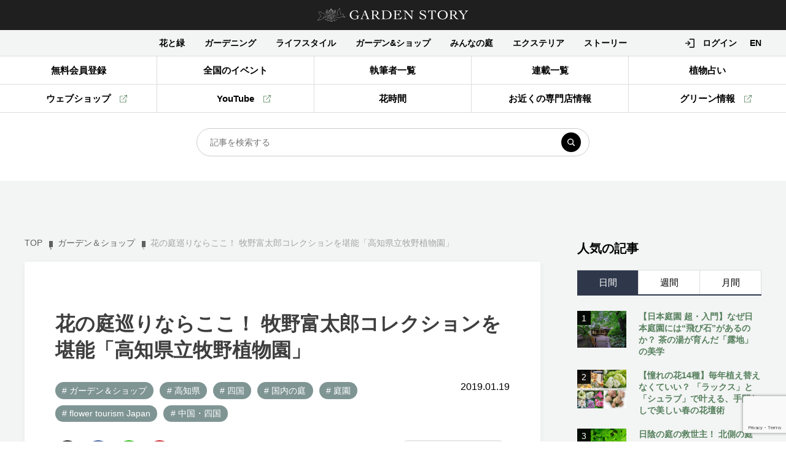

--- FILE ---
content_type: text/html; charset=UTF-8
request_url: https://gardenstory.jp/gardens-shops/21299/
body_size: 29101
content:
<!DOCTYPE html>
<html lang="ja">

<head prefix="og: http://ogp.me/ns# fb: http://ogp.me/ns/fb# article: http://ogp.me/ns/article#">
	<meta charset="UTF-8" />
	<meta http-equiv="X-UA-Compatible" content="IE=edge" />
	<meta name="format-detection" content="telephone=no" />
	<meta name="viewport" content="width=device-width, initiascale=1.0" />
		<script>
	var baseW = 1200;
	var ua = navigator.userAgent;
	var sp = ua.indexOf('iPhone') > -1 || (ua.indexOf('Android') > -1 && ua.indexOf('Mobile') > -1);
	var tab = !sp && (ua.indexOf('iPad') > -1 || (ua.indexOf('Macintosh') > -1 && 'ontouchend' in document) || ua.indexOf('Android') > -1);

	if (tab) {
		viewportContent = "width=" + baseW + "px, user-scalable=no";
		document.querySelector("meta[name='viewport']").setAttribute("content", viewportContent);
	}
	</script>

	<title>花の庭巡りならここ！ 牧野富太郎コレクションを堪能「高知県立牧野植物園」 | GardenStory (ガーデンストーリー)</title>

	<link rel="shortcut icon" href="https://gardenstory.jp/wp-content/themes/gardenstory/favicon.ico">
	<link rel="apple-touch-icon" href="https://gardenstory.jp/wp-content/themes/gardenstory/apple-touch-icon.png">
	<link rel="icon" type="image/png" href="https://gardenstory.jp/wp-content/themes/gardenstory/android-chrome-192x192.png">

	
		<!-- All in One SEO 4.9.2 - aioseo.com -->
	<meta name="robots" content="max-image-preview:large" />
	<meta name="author" content="3andgarden"/>
	<meta name="keywords" content="牧野植物園,牧野富太郎,高知県の植物園,貴重な植物" />
	<link rel="canonical" href="https://gardenstory.jp/gardens-shops/21299" />
	<meta name="generator" content="All in One SEO (AIOSEO) 4.9.2" />
		<script type="application/ld+json" class="aioseo-schema">
			{"@context":"https:\/\/schema.org","@graph":[{"@type":"Article","@id":"https:\/\/gardenstory.jp\/gardens-shops\/21299#article","name":"\u82b1\u306e\u5ead\u5de1\u308a\u306a\u3089\u3053\u3053\uff01 \u7267\u91ce\u5bcc\u592a\u90ce\u30b3\u30ec\u30af\u30b7\u30e7\u30f3\u3092\u582a\u80fd\u300c\u9ad8\u77e5\u770c\u7acb\u7267\u91ce\u690d\u7269\u5712\u300d | GardenStory (\u30ac\u30fc\u30c7\u30f3\u30b9\u30c8\u30fc\u30ea\u30fc)","headline":"\u82b1\u306e\u5ead\u5de1\u308a\u306a\u3089\u3053\u3053\uff01 \u7267\u91ce\u5bcc\u592a\u90ce\u30b3\u30ec\u30af\u30b7\u30e7\u30f3\u3092\u582a\u80fd\u300c\u9ad8\u77e5\u770c\u7acb\u7267\u91ce\u690d\u7269\u5712\u300d","author":{"@id":"https:\/\/gardenstory.jp\/author\/garden#author"},"publisher":{"@id":"https:\/\/gardenstory.jp\/#organization"},"image":{"@type":"ImageObject","url":"https:\/\/gardenstory.jp\/wp-content\/uploads\/2019\/01\/1dce4f7fa0f0d1a9633558d8142867d8.jpg","width":1000,"height":665,"caption":"\u9ad8\u77e5\u770c\u7acb\u7267\u91ce\u690d\u7269\u5712"},"datePublished":"2019-01-19T12:00:05+09:00","dateModified":"2023-03-31T00:45:08+09:00","inLanguage":"ja","mainEntityOfPage":{"@id":"https:\/\/gardenstory.jp\/gardens-shops\/21299#webpage"},"isPartOf":{"@id":"https:\/\/gardenstory.jp\/gardens-shops\/21299#webpage"},"articleSection":"\u30ac\u30fc\u30c7\u30f3\uff06\u30b7\u30e7\u30c3\u30d7, \u56fd\u5185\u306e\u5ead, \u5ead\u5712, flower tourism Japan, \u4e2d\u56fd\u30fb\u56db\u56fd, \u9ad8\u77e5\u770c, \u56db\u56fd, \u82b1\u306e\u5ead\u5de1\u308a\u306a\u3089\u3053\u3053\uff01"},{"@type":"BreadcrumbList","@id":"https:\/\/gardenstory.jp\/gardens-shops\/21299#breadcrumblist","itemListElement":[{"@type":"ListItem","@id":"https:\/\/gardenstory.jp#listItem","position":1,"name":"Home","item":"https:\/\/gardenstory.jp","nextItem":{"@type":"ListItem","@id":"https:\/\/gardenstory.jp#listItem","name":"\u8a18\u4e8b"}},{"@type":"ListItem","@id":"https:\/\/gardenstory.jp#listItem","position":2,"name":"\u8a18\u4e8b","item":"https:\/\/gardenstory.jp","nextItem":{"@type":"ListItem","@id":"https:\/\/gardenstory.jp\/category\/gardens-shops#listItem","name":"\u30ac\u30fc\u30c7\u30f3\uff06\u30b7\u30e7\u30c3\u30d7"},"previousItem":{"@type":"ListItem","@id":"https:\/\/gardenstory.jp#listItem","name":"Home"}},{"@type":"ListItem","@id":"https:\/\/gardenstory.jp\/category\/gardens-shops#listItem","position":3,"name":"\u30ac\u30fc\u30c7\u30f3\uff06\u30b7\u30e7\u30c3\u30d7","item":"https:\/\/gardenstory.jp\/category\/gardens-shops","nextItem":{"@type":"ListItem","@id":"https:\/\/gardenstory.jp\/gardens-shops\/21299#listItem","name":"\u82b1\u306e\u5ead\u5de1\u308a\u306a\u3089\u3053\u3053\uff01 \u7267\u91ce\u5bcc\u592a\u90ce\u30b3\u30ec\u30af\u30b7\u30e7\u30f3\u3092\u582a\u80fd\u300c\u9ad8\u77e5\u770c\u7acb\u7267\u91ce\u690d\u7269\u5712\u300d"},"previousItem":{"@type":"ListItem","@id":"https:\/\/gardenstory.jp#listItem","name":"\u8a18\u4e8b"}},{"@type":"ListItem","@id":"https:\/\/gardenstory.jp\/gardens-shops\/21299#listItem","position":4,"name":"\u82b1\u306e\u5ead\u5de1\u308a\u306a\u3089\u3053\u3053\uff01 \u7267\u91ce\u5bcc\u592a\u90ce\u30b3\u30ec\u30af\u30b7\u30e7\u30f3\u3092\u582a\u80fd\u300c\u9ad8\u77e5\u770c\u7acb\u7267\u91ce\u690d\u7269\u5712\u300d","previousItem":{"@type":"ListItem","@id":"https:\/\/gardenstory.jp\/category\/gardens-shops#listItem","name":"\u30ac\u30fc\u30c7\u30f3\uff06\u30b7\u30e7\u30c3\u30d7"}}]},{"@type":"Organization","@id":"https:\/\/gardenstory.jp\/#organization","name":"GardenStory (\u30ac\u30fc\u30c7\u30f3\u30b9\u30c8\u30fc\u30ea\u30fc)","description":"\u5fc3\u3068\u304d\u3081\u304f\u5e78\u305b\u306a\u4eba\u751f\u306f\u82b1\u30fb\u7dd1\u30fb\u5ead\u306b\u3042\u308b","url":"https:\/\/gardenstory.jp\/","logo":{"@type":"ImageObject","url":"https:\/\/gardenstory.jp\/wp-content\/uploads\/2020\/03\/7e7cd4becc197be5d00c0e14fed112d6.jpg","@id":"https:\/\/gardenstory.jp\/gardens-shops\/21299\/#organizationLogo","width":715,"height":677,"caption":"logo"},"image":{"@id":"https:\/\/gardenstory.jp\/gardens-shops\/21299\/#organizationLogo"}},{"@type":"Person","@id":"https:\/\/gardenstory.jp\/author\/garden#author","url":"https:\/\/gardenstory.jp\/author\/garden","name":"3andgarden","image":{"@type":"ImageObject","@id":"https:\/\/gardenstory.jp\/gardens-shops\/21299#authorImage","url":"https:\/\/gardenstory.jp\/wp-content\/plugins\/ultimate-member\/assets\/img\/default_avatar.jpg","width":96,"height":96,"caption":"3andgarden"}},{"@type":"WebPage","@id":"https:\/\/gardenstory.jp\/gardens-shops\/21299#webpage","url":"https:\/\/gardenstory.jp\/gardens-shops\/21299","name":"\u82b1\u306e\u5ead\u5de1\u308a\u306a\u3089\u3053\u3053\uff01 \u7267\u91ce\u5bcc\u592a\u90ce\u30b3\u30ec\u30af\u30b7\u30e7\u30f3\u3092\u582a\u80fd\u300c\u9ad8\u77e5\u770c\u7acb\u7267\u91ce\u690d\u7269\u5712\u300d | GardenStory (\u30ac\u30fc\u30c7\u30f3\u30b9\u30c8\u30fc\u30ea\u30fc)","inLanguage":"ja","isPartOf":{"@id":"https:\/\/gardenstory.jp\/#website"},"breadcrumb":{"@id":"https:\/\/gardenstory.jp\/gardens-shops\/21299#breadcrumblist"},"author":{"@id":"https:\/\/gardenstory.jp\/author\/garden#author"},"creator":{"@id":"https:\/\/gardenstory.jp\/author\/garden#author"},"image":{"@type":"ImageObject","url":"https:\/\/gardenstory.jp\/wp-content\/uploads\/2019\/01\/1dce4f7fa0f0d1a9633558d8142867d8.jpg","@id":"https:\/\/gardenstory.jp\/gardens-shops\/21299\/#mainImage","width":1000,"height":665,"caption":"\u9ad8\u77e5\u770c\u7acb\u7267\u91ce\u690d\u7269\u5712"},"primaryImageOfPage":{"@id":"https:\/\/gardenstory.jp\/gardens-shops\/21299#mainImage"},"datePublished":"2019-01-19T12:00:05+09:00","dateModified":"2023-03-31T00:45:08+09:00"},{"@type":"WebSite","@id":"https:\/\/gardenstory.jp\/#website","url":"https:\/\/gardenstory.jp\/","name":"GardenStory (\u30ac\u30fc\u30c7\u30f3\u30b9\u30c8\u30fc\u30ea\u30fc)","description":"\u5fc3\u3068\u304d\u3081\u304f\u5e78\u305b\u306a\u4eba\u751f\u306f\u82b1\u30fb\u7dd1\u30fb\u5ead\u306b\u3042\u308b","inLanguage":"ja","publisher":{"@id":"https:\/\/gardenstory.jp\/#organization"}}]}
		</script>
		<!-- All in One SEO -->

<script type='application/javascript'  id='pys-version-script'>console.log('PixelYourSite Free version 11.1.5.2');</script>
<script type="text/javascript" id="wpp-js" src="https://gardenstory.jp/wp-content/plugins/wordpress-popular-posts/assets/js/wpp.min.js?ver=7.3.6" data-sampling="1" data-sampling-rate="100" data-api-url="https://gardenstory.jp/wp-json/wordpress-popular-posts" data-post-id="21299" data-token="b879e59b63" data-lang="0" data-debug="0"></script>
<style id='wp-img-auto-sizes-contain-inline-css' type='text/css'>
img:is([sizes=auto i],[sizes^="auto," i]){contain-intrinsic-size:3000px 1500px}
/*# sourceURL=wp-img-auto-sizes-contain-inline-css */
</style>
<style id='wp-block-library-inline-css' type='text/css'>
:root{--wp-block-synced-color:#7a00df;--wp-block-synced-color--rgb:122,0,223;--wp-bound-block-color:var(--wp-block-synced-color);--wp-editor-canvas-background:#ddd;--wp-admin-theme-color:#007cba;--wp-admin-theme-color--rgb:0,124,186;--wp-admin-theme-color-darker-10:#006ba1;--wp-admin-theme-color-darker-10--rgb:0,107,160.5;--wp-admin-theme-color-darker-20:#005a87;--wp-admin-theme-color-darker-20--rgb:0,90,135;--wp-admin-border-width-focus:2px}@media (min-resolution:192dpi){:root{--wp-admin-border-width-focus:1.5px}}.wp-element-button{cursor:pointer}:root .has-very-light-gray-background-color{background-color:#eee}:root .has-very-dark-gray-background-color{background-color:#313131}:root .has-very-light-gray-color{color:#eee}:root .has-very-dark-gray-color{color:#313131}:root .has-vivid-green-cyan-to-vivid-cyan-blue-gradient-background{background:linear-gradient(135deg,#00d084,#0693e3)}:root .has-purple-crush-gradient-background{background:linear-gradient(135deg,#34e2e4,#4721fb 50%,#ab1dfe)}:root .has-hazy-dawn-gradient-background{background:linear-gradient(135deg,#faaca8,#dad0ec)}:root .has-subdued-olive-gradient-background{background:linear-gradient(135deg,#fafae1,#67a671)}:root .has-atomic-cream-gradient-background{background:linear-gradient(135deg,#fdd79a,#004a59)}:root .has-nightshade-gradient-background{background:linear-gradient(135deg,#330968,#31cdcf)}:root .has-midnight-gradient-background{background:linear-gradient(135deg,#020381,#2874fc)}:root{--wp--preset--font-size--normal:16px;--wp--preset--font-size--huge:42px}.has-regular-font-size{font-size:1em}.has-larger-font-size{font-size:2.625em}.has-normal-font-size{font-size:var(--wp--preset--font-size--normal)}.has-huge-font-size{font-size:var(--wp--preset--font-size--huge)}.has-text-align-center{text-align:center}.has-text-align-left{text-align:left}.has-text-align-right{text-align:right}.has-fit-text{white-space:nowrap!important}#end-resizable-editor-section{display:none}.aligncenter{clear:both}.items-justified-left{justify-content:flex-start}.items-justified-center{justify-content:center}.items-justified-right{justify-content:flex-end}.items-justified-space-between{justify-content:space-between}.screen-reader-text{border:0;clip-path:inset(50%);height:1px;margin:-1px;overflow:hidden;padding:0;position:absolute;width:1px;word-wrap:normal!important}.screen-reader-text:focus{background-color:#ddd;clip-path:none;color:#444;display:block;font-size:1em;height:auto;left:5px;line-height:normal;padding:15px 23px 14px;text-decoration:none;top:5px;width:auto;z-index:100000}html :where(.has-border-color){border-style:solid}html :where([style*=border-top-color]){border-top-style:solid}html :where([style*=border-right-color]){border-right-style:solid}html :where([style*=border-bottom-color]){border-bottom-style:solid}html :where([style*=border-left-color]){border-left-style:solid}html :where([style*=border-width]){border-style:solid}html :where([style*=border-top-width]){border-top-style:solid}html :where([style*=border-right-width]){border-right-style:solid}html :where([style*=border-bottom-width]){border-bottom-style:solid}html :where([style*=border-left-width]){border-left-style:solid}html :where(img[class*=wp-image-]){height:auto;max-width:100%}:where(figure){margin:0 0 1em}html :where(.is-position-sticky){--wp-admin--admin-bar--position-offset:var(--wp-admin--admin-bar--height,0px)}@media screen and (max-width:600px){html :where(.is-position-sticky){--wp-admin--admin-bar--position-offset:0px}}

/*# sourceURL=wp-block-library-inline-css */
</style><style id='global-styles-inline-css' type='text/css'>
:root{--wp--preset--aspect-ratio--square: 1;--wp--preset--aspect-ratio--4-3: 4/3;--wp--preset--aspect-ratio--3-4: 3/4;--wp--preset--aspect-ratio--3-2: 3/2;--wp--preset--aspect-ratio--2-3: 2/3;--wp--preset--aspect-ratio--16-9: 16/9;--wp--preset--aspect-ratio--9-16: 9/16;--wp--preset--color--black: #000000;--wp--preset--color--cyan-bluish-gray: #abb8c3;--wp--preset--color--white: #ffffff;--wp--preset--color--pale-pink: #f78da7;--wp--preset--color--vivid-red: #cf2e2e;--wp--preset--color--luminous-vivid-orange: #ff6900;--wp--preset--color--luminous-vivid-amber: #fcb900;--wp--preset--color--light-green-cyan: #7bdcb5;--wp--preset--color--vivid-green-cyan: #00d084;--wp--preset--color--pale-cyan-blue: #8ed1fc;--wp--preset--color--vivid-cyan-blue: #0693e3;--wp--preset--color--vivid-purple: #9b51e0;--wp--preset--gradient--vivid-cyan-blue-to-vivid-purple: linear-gradient(135deg,rgb(6,147,227) 0%,rgb(155,81,224) 100%);--wp--preset--gradient--light-green-cyan-to-vivid-green-cyan: linear-gradient(135deg,rgb(122,220,180) 0%,rgb(0,208,130) 100%);--wp--preset--gradient--luminous-vivid-amber-to-luminous-vivid-orange: linear-gradient(135deg,rgb(252,185,0) 0%,rgb(255,105,0) 100%);--wp--preset--gradient--luminous-vivid-orange-to-vivid-red: linear-gradient(135deg,rgb(255,105,0) 0%,rgb(207,46,46) 100%);--wp--preset--gradient--very-light-gray-to-cyan-bluish-gray: linear-gradient(135deg,rgb(238,238,238) 0%,rgb(169,184,195) 100%);--wp--preset--gradient--cool-to-warm-spectrum: linear-gradient(135deg,rgb(74,234,220) 0%,rgb(151,120,209) 20%,rgb(207,42,186) 40%,rgb(238,44,130) 60%,rgb(251,105,98) 80%,rgb(254,248,76) 100%);--wp--preset--gradient--blush-light-purple: linear-gradient(135deg,rgb(255,206,236) 0%,rgb(152,150,240) 100%);--wp--preset--gradient--blush-bordeaux: linear-gradient(135deg,rgb(254,205,165) 0%,rgb(254,45,45) 50%,rgb(107,0,62) 100%);--wp--preset--gradient--luminous-dusk: linear-gradient(135deg,rgb(255,203,112) 0%,rgb(199,81,192) 50%,rgb(65,88,208) 100%);--wp--preset--gradient--pale-ocean: linear-gradient(135deg,rgb(255,245,203) 0%,rgb(182,227,212) 50%,rgb(51,167,181) 100%);--wp--preset--gradient--electric-grass: linear-gradient(135deg,rgb(202,248,128) 0%,rgb(113,206,126) 100%);--wp--preset--gradient--midnight: linear-gradient(135deg,rgb(2,3,129) 0%,rgb(40,116,252) 100%);--wp--preset--font-size--small: 13px;--wp--preset--font-size--medium: 20px;--wp--preset--font-size--large: 36px;--wp--preset--font-size--x-large: 42px;--wp--preset--spacing--20: 0.44rem;--wp--preset--spacing--30: 0.67rem;--wp--preset--spacing--40: 1rem;--wp--preset--spacing--50: 1.5rem;--wp--preset--spacing--60: 2.25rem;--wp--preset--spacing--70: 3.38rem;--wp--preset--spacing--80: 5.06rem;--wp--preset--shadow--natural: 6px 6px 9px rgba(0, 0, 0, 0.2);--wp--preset--shadow--deep: 12px 12px 50px rgba(0, 0, 0, 0.4);--wp--preset--shadow--sharp: 6px 6px 0px rgba(0, 0, 0, 0.2);--wp--preset--shadow--outlined: 6px 6px 0px -3px rgb(255, 255, 255), 6px 6px rgb(0, 0, 0);--wp--preset--shadow--crisp: 6px 6px 0px rgb(0, 0, 0);}:where(.is-layout-flex){gap: 0.5em;}:where(.is-layout-grid){gap: 0.5em;}body .is-layout-flex{display: flex;}.is-layout-flex{flex-wrap: wrap;align-items: center;}.is-layout-flex > :is(*, div){margin: 0;}body .is-layout-grid{display: grid;}.is-layout-grid > :is(*, div){margin: 0;}:where(.wp-block-columns.is-layout-flex){gap: 2em;}:where(.wp-block-columns.is-layout-grid){gap: 2em;}:where(.wp-block-post-template.is-layout-flex){gap: 1.25em;}:where(.wp-block-post-template.is-layout-grid){gap: 1.25em;}.has-black-color{color: var(--wp--preset--color--black) !important;}.has-cyan-bluish-gray-color{color: var(--wp--preset--color--cyan-bluish-gray) !important;}.has-white-color{color: var(--wp--preset--color--white) !important;}.has-pale-pink-color{color: var(--wp--preset--color--pale-pink) !important;}.has-vivid-red-color{color: var(--wp--preset--color--vivid-red) !important;}.has-luminous-vivid-orange-color{color: var(--wp--preset--color--luminous-vivid-orange) !important;}.has-luminous-vivid-amber-color{color: var(--wp--preset--color--luminous-vivid-amber) !important;}.has-light-green-cyan-color{color: var(--wp--preset--color--light-green-cyan) !important;}.has-vivid-green-cyan-color{color: var(--wp--preset--color--vivid-green-cyan) !important;}.has-pale-cyan-blue-color{color: var(--wp--preset--color--pale-cyan-blue) !important;}.has-vivid-cyan-blue-color{color: var(--wp--preset--color--vivid-cyan-blue) !important;}.has-vivid-purple-color{color: var(--wp--preset--color--vivid-purple) !important;}.has-black-background-color{background-color: var(--wp--preset--color--black) !important;}.has-cyan-bluish-gray-background-color{background-color: var(--wp--preset--color--cyan-bluish-gray) !important;}.has-white-background-color{background-color: var(--wp--preset--color--white) !important;}.has-pale-pink-background-color{background-color: var(--wp--preset--color--pale-pink) !important;}.has-vivid-red-background-color{background-color: var(--wp--preset--color--vivid-red) !important;}.has-luminous-vivid-orange-background-color{background-color: var(--wp--preset--color--luminous-vivid-orange) !important;}.has-luminous-vivid-amber-background-color{background-color: var(--wp--preset--color--luminous-vivid-amber) !important;}.has-light-green-cyan-background-color{background-color: var(--wp--preset--color--light-green-cyan) !important;}.has-vivid-green-cyan-background-color{background-color: var(--wp--preset--color--vivid-green-cyan) !important;}.has-pale-cyan-blue-background-color{background-color: var(--wp--preset--color--pale-cyan-blue) !important;}.has-vivid-cyan-blue-background-color{background-color: var(--wp--preset--color--vivid-cyan-blue) !important;}.has-vivid-purple-background-color{background-color: var(--wp--preset--color--vivid-purple) !important;}.has-black-border-color{border-color: var(--wp--preset--color--black) !important;}.has-cyan-bluish-gray-border-color{border-color: var(--wp--preset--color--cyan-bluish-gray) !important;}.has-white-border-color{border-color: var(--wp--preset--color--white) !important;}.has-pale-pink-border-color{border-color: var(--wp--preset--color--pale-pink) !important;}.has-vivid-red-border-color{border-color: var(--wp--preset--color--vivid-red) !important;}.has-luminous-vivid-orange-border-color{border-color: var(--wp--preset--color--luminous-vivid-orange) !important;}.has-luminous-vivid-amber-border-color{border-color: var(--wp--preset--color--luminous-vivid-amber) !important;}.has-light-green-cyan-border-color{border-color: var(--wp--preset--color--light-green-cyan) !important;}.has-vivid-green-cyan-border-color{border-color: var(--wp--preset--color--vivid-green-cyan) !important;}.has-pale-cyan-blue-border-color{border-color: var(--wp--preset--color--pale-cyan-blue) !important;}.has-vivid-cyan-blue-border-color{border-color: var(--wp--preset--color--vivid-cyan-blue) !important;}.has-vivid-purple-border-color{border-color: var(--wp--preset--color--vivid-purple) !important;}.has-vivid-cyan-blue-to-vivid-purple-gradient-background{background: var(--wp--preset--gradient--vivid-cyan-blue-to-vivid-purple) !important;}.has-light-green-cyan-to-vivid-green-cyan-gradient-background{background: var(--wp--preset--gradient--light-green-cyan-to-vivid-green-cyan) !important;}.has-luminous-vivid-amber-to-luminous-vivid-orange-gradient-background{background: var(--wp--preset--gradient--luminous-vivid-amber-to-luminous-vivid-orange) !important;}.has-luminous-vivid-orange-to-vivid-red-gradient-background{background: var(--wp--preset--gradient--luminous-vivid-orange-to-vivid-red) !important;}.has-very-light-gray-to-cyan-bluish-gray-gradient-background{background: var(--wp--preset--gradient--very-light-gray-to-cyan-bluish-gray) !important;}.has-cool-to-warm-spectrum-gradient-background{background: var(--wp--preset--gradient--cool-to-warm-spectrum) !important;}.has-blush-light-purple-gradient-background{background: var(--wp--preset--gradient--blush-light-purple) !important;}.has-blush-bordeaux-gradient-background{background: var(--wp--preset--gradient--blush-bordeaux) !important;}.has-luminous-dusk-gradient-background{background: var(--wp--preset--gradient--luminous-dusk) !important;}.has-pale-ocean-gradient-background{background: var(--wp--preset--gradient--pale-ocean) !important;}.has-electric-grass-gradient-background{background: var(--wp--preset--gradient--electric-grass) !important;}.has-midnight-gradient-background{background: var(--wp--preset--gradient--midnight) !important;}.has-small-font-size{font-size: var(--wp--preset--font-size--small) !important;}.has-medium-font-size{font-size: var(--wp--preset--font-size--medium) !important;}.has-large-font-size{font-size: var(--wp--preset--font-size--large) !important;}.has-x-large-font-size{font-size: var(--wp--preset--font-size--x-large) !important;}
/*# sourceURL=global-styles-inline-css */
</style>

<style id='classic-theme-styles-inline-css' type='text/css'>
/*! This file is auto-generated */
.wp-block-button__link{color:#fff;background-color:#32373c;border-radius:9999px;box-shadow:none;text-decoration:none;padding:calc(.667em + 2px) calc(1.333em + 2px);font-size:1.125em}.wp-block-file__button{background:#32373c;color:#fff;text-decoration:none}
/*# sourceURL=/wp-includes/css/classic-themes.min.css */
</style>
<link rel='stylesheet' id='contact-form-7-css' href='https://gardenstory.jp/wp-content/plugins/contact-form-7/includes/css/styles.css?ver=6.1.4' type='text/css' media='all' />
<link rel='stylesheet' id='ez-toc-css' href='https://gardenstory.jp/wp-content/plugins/easy-table-of-contents/assets/css/screen.min.css?ver=2.0.80' type='text/css' media='all' />
<style id='ez-toc-inline-css' type='text/css'>
div#ez-toc-container .ez-toc-title {font-size: 120%;}div#ez-toc-container .ez-toc-title {font-weight: 500;}div#ez-toc-container ul li , div#ez-toc-container ul li a {font-size: 95%;}div#ez-toc-container ul li , div#ez-toc-container ul li a {font-weight: 500;}div#ez-toc-container nav ul ul li {font-size: 90%;}.ez-toc-box-title {font-weight: bold; margin-bottom: 10px; text-align: center; text-transform: uppercase; letter-spacing: 1px; color: #666; padding-bottom: 5px;position:absolute;top:-4%;left:5%;background-color: inherit;transition: top 0.3s ease;}.ez-toc-box-title.toc-closed {top:-25%;}
.ez-toc-container-direction {direction: ltr;}.ez-toc-counter ul{counter-reset: item ;}.ez-toc-counter nav ul li a::before {content: counters(item, '.', decimal) '. ';display: inline-block;counter-increment: item;flex-grow: 0;flex-shrink: 0;margin-right: .2em; float: left; }.ez-toc-widget-direction {direction: ltr;}.ez-toc-widget-container ul{counter-reset: item ;}.ez-toc-widget-container nav ul li a::before {content: counters(item, '.', decimal) '. ';display: inline-block;counter-increment: item;flex-grow: 0;flex-shrink: 0;margin-right: .2em; float: left; }
/*# sourceURL=ez-toc-inline-css */
</style>
<link rel='stylesheet' id='simple-favorites-css' href='https://gardenstory.jp/wp-content/plugins/favorites/assets/css/favorites.css?ver=2.3.6' type='text/css' media='all' />
<link rel='stylesheet' id='um_modal-css' href='https://gardenstory.jp/wp-content/plugins/ultimate-member/assets/css/um-modal.min.css?ver=2.10.6' type='text/css' media='all' />
<link rel='stylesheet' id='um_ui-css' href='https://gardenstory.jp/wp-content/plugins/ultimate-member/assets/libs/jquery-ui/jquery-ui.min.css?ver=1.13.2' type='text/css' media='all' />
<link rel='stylesheet' id='um_tipsy-css' href='https://gardenstory.jp/wp-content/plugins/ultimate-member/assets/libs/tipsy/tipsy.min.css?ver=1.0.0a' type='text/css' media='all' />
<link rel='stylesheet' id='um_raty-css' href='https://gardenstory.jp/wp-content/plugins/ultimate-member/assets/libs/raty/um-raty.min.css?ver=2.6.0' type='text/css' media='all' />
<link rel='stylesheet' id='select2-css' href='https://gardenstory.jp/wp-content/plugins/ultimate-member/assets/libs/select2/select2.min.css?ver=4.0.13' type='text/css' media='all' />
<link rel='stylesheet' id='um_fileupload-css' href='https://gardenstory.jp/wp-content/plugins/ultimate-member/assets/css/um-fileupload.min.css?ver=2.10.6' type='text/css' media='all' />
<link rel='stylesheet' id='um_confirm-css' href='https://gardenstory.jp/wp-content/plugins/ultimate-member/assets/libs/um-confirm/um-confirm.min.css?ver=1.0' type='text/css' media='all' />
<link rel='stylesheet' id='um_datetime-css' href='https://gardenstory.jp/wp-content/plugins/ultimate-member/assets/libs/pickadate/default.min.css?ver=3.6.2' type='text/css' media='all' />
<link rel='stylesheet' id='um_datetime_date-css' href='https://gardenstory.jp/wp-content/plugins/ultimate-member/assets/libs/pickadate/default.date.min.css?ver=3.6.2' type='text/css' media='all' />
<link rel='stylesheet' id='um_datetime_time-css' href='https://gardenstory.jp/wp-content/plugins/ultimate-member/assets/libs/pickadate/default.time.min.css?ver=3.6.2' type='text/css' media='all' />
<link rel='stylesheet' id='um_fonticons_ii-css' href='https://gardenstory.jp/wp-content/plugins/ultimate-member/assets/libs/legacy/fonticons/fonticons-ii.min.css?ver=2.10.6' type='text/css' media='all' />
<link rel='stylesheet' id='um_fonticons_fa-css' href='https://gardenstory.jp/wp-content/plugins/ultimate-member/assets/libs/legacy/fonticons/fonticons-fa.min.css?ver=2.10.6' type='text/css' media='all' />
<link rel='stylesheet' id='um_fontawesome-css' href='https://gardenstory.jp/wp-content/plugins/ultimate-member/assets/css/um-fontawesome.min.css?ver=6.5.2' type='text/css' media='all' />
<link rel='stylesheet' id='um_common-css' href='https://gardenstory.jp/wp-content/plugins/ultimate-member/assets/css/common.min.css?ver=2.10.6' type='text/css' media='all' />
<link rel='stylesheet' id='um_responsive-css' href='https://gardenstory.jp/wp-content/plugins/ultimate-member/assets/css/um-responsive.min.css?ver=2.10.6' type='text/css' media='all' />
<link rel='stylesheet' id='um_styles-css' href='https://gardenstory.jp/wp-content/plugins/ultimate-member/assets/css/um-styles.min.css?ver=2.10.6' type='text/css' media='all' />
<link rel='stylesheet' id='um_crop-css' href='https://gardenstory.jp/wp-content/plugins/ultimate-member/assets/libs/cropper/cropper.min.css?ver=1.6.1' type='text/css' media='all' />
<link rel='stylesheet' id='um_profile-css' href='https://gardenstory.jp/wp-content/plugins/ultimate-member/assets/css/um-profile.min.css?ver=2.10.6' type='text/css' media='all' />
<link rel='stylesheet' id='um_account-css' href='https://gardenstory.jp/wp-content/plugins/ultimate-member/assets/css/um-account.min.css?ver=2.10.6' type='text/css' media='all' />
<link rel='stylesheet' id='um_misc-css' href='https://gardenstory.jp/wp-content/plugins/ultimate-member/assets/css/um-misc.min.css?ver=2.10.6' type='text/css' media='all' />
<link rel='stylesheet' id='um_default_css-css' href='https://gardenstory.jp/wp-content/plugins/ultimate-member/assets/css/um-old-default.min.css?ver=2.10.6' type='text/css' media='all' />
<meta name="facebook-domain-verification" content="zis8jh0oi2h9prjut3t9cwjxvd2fdf" />        <style type="text/css" id="pf-main-css">
            
				@media screen {
					.printfriendly {
						z-index: 1000; position: relative
					}
					.printfriendly a, .printfriendly a:link, .printfriendly a:visited, .printfriendly a:hover, .printfriendly a:active {
						font-weight: 600;
						cursor: pointer;
						text-decoration: none;
						border: none;
						-webkit-box-shadow: none;
						-moz-box-shadow: none;
						box-shadow: none;
						outline:none;
						font-size: 14px !important;
						color: #3AAA11 !important;
					}
					.printfriendly.pf-alignleft {
						float: left;
					}
					.printfriendly.pf-alignright {
						float: right;
					}
					.printfriendly.pf-aligncenter {
						justify-content: center;
						display: flex; align-items: center;
					}
				}

				.pf-button-img {
					border: none;
					-webkit-box-shadow: none;
					-moz-box-shadow: none;
					box-shadow: none;
					padding: 0;
					margin: 0;
					display: inline;
					vertical-align: middle;
				}

				img.pf-button-img + .pf-button-text {
					margin-left: 6px;
				}

				@media print {
					.printfriendly {
						display: none;
					}
				}
				        </style>

            
        <style type="text/css" id="pf-excerpt-styles">
          .pf-button.pf-button-excerpt {
              display: none;
           }
        </style>

                        <style id="wpp-loading-animation-styles">@-webkit-keyframes bgslide{from{background-position-x:0}to{background-position-x:-200%}}@keyframes bgslide{from{background-position-x:0}to{background-position-x:-200%}}.wpp-widget-block-placeholder,.wpp-shortcode-placeholder{margin:0 auto;width:60px;height:3px;background:#dd3737;background:linear-gradient(90deg,#dd3737 0%,#571313 10%,#dd3737 100%);background-size:200% auto;border-radius:3px;-webkit-animation:bgslide 1s infinite linear;animation:bgslide 1s infinite linear}</style>
            <meta property="og:title" content="花の庭巡りならここ！ 牧野富太郎コレクションを堪能「高知県立牧野植物園」" />
<meta property="og:description" content="日本の植物学者の草分け、牧野富太郎博士の故郷につくられた「高知県立牧野植物園」。博士ゆかりの植物や、貴重な植物などが集められ、四季折々の草花の姿を楽しめます。温室、博士の生涯を紹介した記念館、図書室の" />
<meta property="og:type" content="article" />
<meta property="og:url" content="https://gardenstory.jp/gardens-shops/21299" />
<meta property="og:image" content="https://gardenstory.jp/wp-content/uploads/2019/01/1dce4f7fa0f0d1a9633558d8142867d8.jpg" />
<meta property="og:site_name" content="GardenStory (ガーデンストーリー)" />
<meta name="twitter:card" content="summary_large_image" />
<meta name="twitter:site" content="@gardenstory_jp" />
<meta property="og:locale" content="ja_JP" />
<style>.removed_link, a.removed_link {
	text-decoration: line-through;
}</style><link rel="icon" href="https://gardenstory.jp/wp-content/uploads/2020/04/eb6307644eab5a7f6f64e783b9d774d1-32x32.png" sizes="32x32" />
<link rel="icon" href="https://gardenstory.jp/wp-content/uploads/2020/04/eb6307644eab5a7f6f64e783b9d774d1-192x192.png" sizes="192x192" />
<link rel="apple-touch-icon" href="https://gardenstory.jp/wp-content/uploads/2020/04/eb6307644eab5a7f6f64e783b9d774d1-180x180.png" />
<meta name="msapplication-TileImage" content="https://gardenstory.jp/wp-content/uploads/2020/04/eb6307644eab5a7f6f64e783b9d774d1-270x270.png" />

	<link rel="stylesheet" type="text/css" href="https://gardenstory.jp/wp-content/themes/gardenstory/css/common.css?20260127154455" />
	<link rel="stylesheet" type="text/css" href="https://gardenstory.jp/wp-content/themes/gardenstory/css/common_add.css?20260127154455" />

		<link rel="stylesheet" type="text/css" href="https://gardenstory.jp/wp-content/themes/gardenstory/css/pageModule.css?20260127154455" />
	
		<link rel="stylesheet" type="text/css" href="https://gardenstory.jp/wp-content/themes/gardenstory/css/under.css?20260127154455" />
									<link rel="stylesheet" type="text/css" href="https://gardenstory.jp/wp-content/themes/gardenstory/css/single.css?20260127154455" />
	<link rel="stylesheet" type="text/css" href="https://gardenstory.jp/wp-content/themes/gardenstory/css/single_add.css?20260127154455" />
			
	<script>
		let ajaxUrl = 'https://gardenstory.jp/wp-admin/admin-ajax.php';
	</script>







	<!-- 既存 -->
<!-- <script>(function(w,d,s,l,i){w[l]=w[l]||[];w[l].push({'gtm.start':
new Date().getTime(),event:'gtm.js'});var f=d.getElementsByTagName(s)[0],
j=d.createElement(s),dl=l!='dataLayer'?'&l='+l:'';j.async=true;j.src=
'https://www.googletagmanager.com/gtm.js?id='+i+dl;f.parentNode.insertBefore(j,f);
})(window,document,'script','dataLayer','GTM-P32SKGT');</script> -->

<!-- 追加 2022/08 -->
<!-- Google Tag Manager -->
<script>(function(w,d,s,l,i){w[l]=w[l]||[];w[l].push({'gtm.start':
new Date().getTime(),event:'gtm.js'});var f=d.getElementsByTagName(s)[0],
j=d.createElement(s),dl=l!='dataLayer'?'&l='+l:'';j.async=true;j.src=
'https://www.googletagmanager.com/gtm.js?id='+i+dl;f.parentNode.insertBefore(j,f);
})(window,document,'script','dataLayer','GTM-ML6TXB7');</script>
<!-- End Google Tag Manager -->


	<script async src="//pagead2.googlesyndication.com/pagead/js/adsbygoogle.js"></script>
	<script>
(adsbygoogle = window.adsbygoogle || []).push({
google_ad_client: "ca-pub-4160430471433934",
enable_page_level_ads: true
});
</script>	<script async="" src="https://securepubads.g.doubleclick.net/tag/js/gpt.js"></script>
	<script>
	var googletag = googletag || {};
	googletag.cmd = googletag.cmd || [];
	</script>



		<!-- 既存 -->
	<script>
		googletag.cmd.push(function() {
			googletag.defineSlot('/21647809143/gardenstory-header', [728, 90], 'div-gpt-ad-1508237444758-0').addService(googletag.pubads());
			googletag.defineSlot('/21647809143/gardenstory-sidebar-large', [300, 600], 'div-gpt-ad-1508237579108-0').addService(googletag.pubads());
			googletag.defineSlot('/21647809143/gardenstory-sidebar-medium', [300, 250], 'div-gpt-ad-1508237765523-0').addService(googletag.pubads());
			googletag.pubads().enableSingleRequest();
			googletag.enableServices();
		});
	</script>
	

	
			<!-- 2022 -->
		<script type="application/javascript" src="//anymind360.com/js/6637/ats.js"></script>
	<script async src="https://securepubads.g.doubleclick.net/tag/js/gpt.js"></script>
	<script>
		window.googletag = window.googletag || {cmd: []};
		googletag.cmd.push(function() {
			googletag.defineSlot('/83555300,21647809143/3andgarden/gardenstory/JP_3g_pc_all_billboard', [[970, 250],[1, 1], [728, 90], 'fluid', [970, 90]], 'JP_3g_pc_all_billboard').addService(googletag.pubads());
			googletag.defineSlot('/83555300,21647809143/3andgarden/gardenstory/JP_3g_pc_all_right_1st', [[300, 250],'fluid', [1, 1], [336, 280],[300,600]], 'JP_3g_pc_all_right_1st').addService(googletag.pubads());
			googletag.defineSlot('/83555300,21647809143/3andgarden/gardenstory/JP_3g_pc_all_right_2nd', [[300, 250],[336, 280], 'fluid', [300, 600], [1, 1]], 'JP_3g_pc_all_right_2nd').addService(googletag.pubads());
			googletag.defineSlot('/83555300,21647809143/3andgarden/gardenstory/JP_3g_pc_all_right_3rd', [[336, 280],'fluid', [300, 250], [1, 1]], 'JP_3g_pc_all_right_3rd').addService(googletag.pubads());
			googletag.pubads().enableSingleRequest();
			googletag.pubads().collapseEmptyDivs();
			googletag.enableServices();
			});
	</script>
	
	

	<!-- Global site tag (gtag.js) - Google AdWords: 828783239 -->
	<script async src="https://www.googletagmanager.com/gtag/js?id=AW-828783239"></script>
	<script>
		window.dataLayer = window.dataLayer || [];
		function gtag(){dataLayer.push(arguments);}
		gtag('js', new Date());

		gtag('config', 'AW-828783239');
		gtag('config', 'AW-736237300');  //コンバージョンID
		gtag('config', 'AW-736237300');  //GSクラブ コンバージョン
	</script>
	<!-- Event snippet for PV conversion page -->
	<script>
		gtag('event', 'conversion', {'send_to': 'AW-736237300/3UiDCLrcxaUBEPStiN8C'});
	</script>


	<script type="text/javascript">
	piAId = '784483';
	piCId = '1068';
	piHostname = 'pi.pardot.com';

	(function() {
		function async_load(){
				var s = document.createElement('script'); s.type = 'text/javascript';
						s.src = ('https:' == document.location.protocol ? 'https://pi' : 'http://cdn') + '.pardot.com/pd.js';
								var c = document.getElementsByTagName('script')[0]; c.parentNode.insertBefore(s, c);
									}
										if(window.attachEvent) { window.attachEvent('onload', async_load); }
											else { window.addEventListener('load', async_load, false); }
											})();
	</script>


	<script type="text/javascript">
		window._taboola = window._taboola || [];
		_taboola.push({article:'auto'});
		!function (e, f, u, i) {
			if (!document.getElementById(i)){
				e.async = 1;
				e.src = u;
				e.id = i;
				f.parentNode.insertBefore(e, f);
			}
		}(document.createElement('script'),
		document.getElementsByTagName('script')[0],
		'//cdn.taboola.com/libtrc/fourm-gardenstory/loader.js',
		'tb_loader_script');
		if(window.performance && typeof window.performance.mark == 'function')
			{window.performance.mark('tbl_ic');}
	</script>




</head>

<body class="wp-singular post-template-default single single-post postid-21299 single-format-standard wp-theme-gardenstory" >

<div class="for_top_box"><a href="#header">トップへ戻る</a></div>


	<div id="wrap">
		<div id="wrapInner">
			<header id="header" class="header">

				<div id="header__logo">
					<div id="header__logoImg"><a href="https://gardenstory.jp"><img
						src="https://gardenstory.jp/wp-content/themes/gardenstory/images/logo/logo_header_white.svg" alt="GARDEN STORY"
						loading="lazy" /></a>
					</div><!-- header__logoImg -->
					<div id="header__login" class="pcH tabH">
											<a href="https://gardenstory.jp/login/">ログイン</a>
										</div><!-- nav__headLoginBtn -->
					<a href="https://gardenstory.jp/en/" class="enLink pcH tabH">EN</a>
				</div><!-- eader__logo -->

				<nav id="header__categoryNav">
					<div class="header__categoryNavInner inner">
						<div class="nav__headCate">
							<ul class="nav__headCateList">
								<li class="nav__headCateItem"><a href="https://gardenstory.jp/category/plants/">花と緑</a></li>
								<li class="nav__headCateItem"><a href="https://gardenstory.jp/category/gardening/">ガーデニング</a></li>
								<li class="nav__headCateItem"><a href="https://gardenstory.jp/category/lifestyle/">ライフスタイル</a></li>
								<li class="nav__headCateItem"><a href="https://gardenstory.jp/category/gardens-shops/">ガーデン&amp;ショップ</a></li>
								<li class="nav__headCateItem"><a href="https://gardenstory.jp/category/readersgardens/">みんなの庭</a></li>
								<li class="nav__headCateItem"><a href="https://gardenstory.jp/category/exterior/">エクステリア</a></li>
								<li class="nav__headCateItem"><a href="https://gardenstory.jp/category/stories/">ストーリー</a></li>
							</ul><!-- nav__headCateList -->

							
							<div class="nav__headLoginBtn spH">
															<a href="https://gardenstory.jp/login/">ログイン</a>
														</div><!-- nav__headLoginBtn -->

							<a href="https://gardenstory.jp/en/" class="enLink spH">EN</a>

							<div class="nav__headSlideIcon pcH tabH">
								<div class="nav__headSlideIconImg"><img src="https://gardenstory.jp/wp-content/themes/gardenstory/images/icon/icon_slide.gif" alt="" loading="lazy" width="56" height="56" /></div><!-- nav__headSlideIconImg -->
							</div><!-- nav__headSlideIcon -->
							
						</div><!-- nav__headCate -->
					</div><!-- header__categoryNavInner -->
				</nav><!-- header__categoryNav -->

								<nav id="header__menuNav">
					<div class="nav__headMenu">
						<ul class="nav__headMenuList">
														<li class="nav__headMenuItem"><a href="/events-news/106749"
									 ><span>無料会員登録</span></a></li>
														<li class="nav__headMenuItem"><a href="/events/"
									 ><span>全国のイベント</span></a></li>
														<li class="nav__headMenuItem"><a href="/writer/"
									 ><span>執筆者一覧</span></a></li>
														<li class="nav__headMenuItem"><a href="/series/"
									 ><span>連載一覧</span></a></li>
														<li class="nav__headMenuItem"><a href="/botanical-fortune/"
									 ><span>植物占い</span></a></li>
														<li class="nav__headMenuItem nav__headMenuItem--blank"><a href="https://www.gardenstory.shop/"
									  target="_blank" rel="noopener noreferrer"><span>ウェブショップ</span></a></li>
														<li class="nav__headMenuItem nav__headMenuItem--blank"><a href="https://www.youtube.com/channel/UC_41eoQBgxYrYFlqCPJsJxA/featured"
									  target="_blank" rel="noopener noreferrer"><span>YouTube</span></a></li>
														<li class="nav__headMenuItem"><a href="/tag/hanajikan"
									 ><span>花時間</span></a></li>
														<li class="nav__headMenuItem"><a href="/link/102925"
									 ><span>お近くの専門店情報</span></a></li>
														<li class="nav__headMenuItem nav__headMenuItem--blank"><a href="https://green-information.jp"
									  target="_blank" rel="noopener noreferrer"><span>グリーン情報</span></a></li>
													</ul><!-- nav__headMenuList -->
					</div><!-- nav__headMenu -->
				</nav><!-- header__menuNav -->
				
			</header>



			<div id="headSearch">
				<div class="searchBoxWrap">
					<div class="searchBox">
						<form role="search" method="get" class="form-search" action="https://gardenstory.jp/">
	<div class="searchFormArea">
		<div class="searchFormAreaInput"><input type="text" value="" name="s" id="s" placeholder="記事を検索する" /></div>
		<div class="searchFormAreaBtn"><input type="submit" value="" /></div>
	</div>
</form>
<script>
	document.addEventListener('submit', function(event) {
		var input = document.getElementById('s');
		input.value = input.value.replace(/　/g, ' ');
	});
</script>					</div><!-- searchBox -->
				</div><!-- searchBoxWrap -->

				

			</div><!-- headSearch -->




			<div id="mainWrap">
				<div id="main">

					<div id="contents" class="single">

		<div class="sectionWrap">
		
		<div class="singleBodyArea">
			<div id="sidebarColumn2Wrap">
				<div id="sidebarColumn2" class="sidebarColumn2 inner">
					<div class="sidebarColumn2_contents">

										<div class="sponsored">

<div id='div-gpt-ad-1508237444758-0' class="spH">
<script>googletag.cmd.push(function() { googletag.display('div-gpt-ad-1508237444758-0'); });</script>
</div>

</div>
										<div id="breadcrumbWrap">
<div  class="breadcrumb">
	<ul>
								<li class="breadcrumb_home">
						<a href=" https://gardenstory.jp/">TOP</a>
					</li>
								<li class="breadcrumb_catArchive_1057">
						<a href=" https://gardenstory.jp/category/gardens-shops">ガーデン＆ショップ</a>
					</li>
								<li class="breadcrumb_single_post_21299">
						<span>花の庭巡りならここ！ 牧野富太郎コレクションを堪能「高知県立牧野植物園」</span>
					</li>
					</ul>
</div>
<script type="application/ld+json">{"@context": "https://schema.org","@type": "BreadcrumbList","itemListElement": [{"@type": "ListItem","position": 1,"name": "TOP","item": "https://gardenstory.jp/"},{"@type": "ListItem","position": 2,"name": "ガーデン＆ショップ","item": "https://gardenstory.jp/category/gardens-shops"},{"@type": "ListItem","position": 3,"name": "花の庭巡りならここ！ 牧野富太郎コレクションを堪能「高知県立牧野植物園」","item": "https://gardenstory.jp/gardens-shops/21299"}]}</script></div>
						<div class="contentsSectionWrap">

							<section id="singleMain" class="section">
								<div class="sectionInner">
									<div class="singleInfo">
										<div class="singleTitleArea">
											<h1 class="singleTitle">花の庭巡りならここ！ 牧野富太郎コレクションを堪能「高知県立牧野植物園」</h1>
										</div>


																				<div class="singleTag">
											<div class="cloudListWrap">
												<ul class="cloudList tag labelColor_baseColor">
																																							<li>
																												<a href="https://gardenstory.jp/category/gardens-shops"># ガーデン＆ショップ</a>
																											</li>
													

																																							<li>
																												<a href="https://gardenstory.jp/area/kochi"># 高知県</a>
																											</li>
																																							<li>
																												<a href="https://gardenstory.jp/area/shikoku"># 四国</a>
																											</li>
													

																																							<li>
																												<a href="https://gardenstory.jp/tag/%e5%9b%bd%e5%86%85%e3%81%ae%e5%ba%ad"># 国内の庭</a>
																											</li>
																																							<li>
																												<a href="https://gardenstory.jp/tag/%e5%ba%ad%e5%9c%92"># 庭園</a>
																											</li>
																																							<li>
																												<a href="https://gardenstory.jp/tag/flower-tourism-japan"># flower tourism Japan</a>
																											</li>
																																							<li>
																												<a href="https://gardenstory.jp/tag/chugoku-shikoku"># 中国・四国</a>
																											</li>
													
																									</ul>
											</div>
											<div class="date">2019.01.19</div><!-- date -->
										</div>
										
										
										<div class="shareAndFavoriteWrap">
											<div class="snsShare size-s">
	<div class="snsShareList">
		<a href="https://twitter.com/share?url=https%3A%2F%2Fgardenstory.jp%2Fgardens-shops%2F21299&text=%E8%8A%B1%E3%81%AE%E5%BA%AD%E5%B7%A1%E3%82%8A%E3%81%AA%E3%82%89%E3%81%93%E3%81%93%EF%BC%81+%E7%89%A7%E9%87%8E%E5%AF%8C%E5%A4%AA%E9%83%8E%E3%82%B3%E3%83%AC%E3%82%AF%E3%82%B7%E3%83%A7%E3%83%B3%E3%82%92%E5%A0%AA%E8%83%BD%E3%80%8C%E9%AB%98%E7%9F%A5%E7%9C%8C%E7%AB%8B%E7%89%A7%E9%87%8E%E6%A4%8D%E7%89%A9%E5%9C%92%E3%80%8D" rel="nofollow"
			target="_blank" class="twitter hoverOpacity"><img
				src="https://gardenstory.jp/wp-content/themes/gardenstory/images/icon/icon_twitter.svg" alt="" loading="lazy" /></a>
		<a href="http://www.facebook.com/share.php?u=https%3A%2F%2Fgardenstory.jp%2Fgardens-shops%2F21299" rel="nofollow" target="_blank"
			class="facebook hoverOpacity"><img src="https://gardenstory.jp/wp-content/themes/gardenstory/images/icon/icon_facebook.svg"
				alt="" /></a>
		<a href="https://social-plugins.line.me/lineit/share?url=https%3A%2F%2Fgardenstory.jp%2Fgardens-shops%2F21299" rel="nofollow" target="_blank"
			class="line hoverOpacity"><img src="https://gardenstory.jp/wp-content/themes/gardenstory/images/icon/icon_line.svg"
				alt="" /></a>
			<a href="https://www.pinterest.jp/pin/create/button/?media=&url=https%3A%2F%2Fgardenstory.jp%2Fgardens-shops%2F21299&media=https%3A%2F%2Fgardenstory.jp%2Fwp-content%2Fuploads%2F2019%2F01%2F1dce4f7fa0f0d1a9633558d8142867d8.jpg" rel="nofollow" target="_blank"
		class="line hoverOpacity"><img src="https://gardenstory.jp/wp-content/themes/gardenstory/images/icon/icon_pinterest.svg"
			alt="" /></a>
	</div>
	<div class="print_button">
		<div class="printfriendly pf-button  pf-alignleft">
                    <a href="#" rel="nofollow" onclick="window.print(); return false;" title="Printer Friendly, PDF & Email">
                    <img class="pf-button-img" src="https://cdn.printfriendly.com/buttons/printfriendly-button.png" alt="Print Friendly, PDF & Email" style="width: 112px;height: 24px;"  />
                    </a>
                </div>	</div>
		<div class="favBtn">
		<a class="simplefavorite-button-nonmember" href="https://gardenstory.jp/login/"><span>お気に入りに追加</span></a>
	</div><!-- favBtn -->
	</div>
										</div><!-- shareAndFavoriteWrap -->

																				<div class="seriesNameWrap">
																						
											<a href="https://gardenstory.jp/series/flower-garden" class="seriesName">花の庭巡りならここ！</a><!-- seriesName -->
																					</div><!-- seriesNameWrap -->
										
																				<div class="singleKv">
											<div class="img">
											<img src="https://gardenstory.jp/wp-content/uploads/2019/01/1dce4f7fa0f0d1a9633558d8142867d8.jpg" alt="花の庭巡りならここ！ 牧野富太郎コレクションを堪能「高知県立牧野植物園」" width="1000" height="665" loading="lazy" />
											</div>
																					</div>
																			</div><!-- singleInfo -->

																		<div class="singleBody customBlockText singleArticleMain">
										<p>日本の植物学者の草分け、牧野富太郎博士の故郷につくられた「高知県立牧野植物園」。博士ゆかりの植物や、貴重な植物などが集められ、四季折々の草花の姿を楽しめます。温室、博士の生涯を紹介した記念館、図書室のほか、ミュージアムショップやレストラン＆カフェもあり、一日過ごしても飽きない植物園です。</p>
<div class="printfriendly pf-button pf-button-excerpt pf-alignleft">
                    <a href="#" rel="nofollow" onclick="window.print(); return false;" title="Printer Friendly, PDF & Email">
                    <img decoding="async" class="pf-button-img" src="https://cdn.printfriendly.com/buttons/printfriendly-button.png" alt="Print Friendly, PDF & Email" style="width: 112px;height: 24px;"  />
                    </a>
                </div>										<div class="pf-content"><div id="ez-toc-container" class="ez-toc-v2_0_80 counter-hierarchy ez-toc-counter ez-toc-white ez-toc-container-direction">
<p class="ez-toc-title" style="cursor:inherit">目次</p>
<label for="ez-toc-cssicon-toggle-item-6978dd7725b07" class="ez-toc-cssicon-toggle-label"><span class=""><span class="eztoc-hide" style="display:none;">Toggle</span><span class="ez-toc-icon-toggle-span"><svg style="fill: #999;color:#999" xmlns="http://www.w3.org/2000/svg" class="list-377408" width="20px" height="20px" viewBox="0 0 24 24" fill="none"><path d="M6 6H4v2h2V6zm14 0H8v2h12V6zM4 11h2v2H4v-2zm16 0H8v2h12v-2zM4 16h2v2H4v-2zm16 0H8v2h12v-2z" fill="currentColor"></path></svg><svg style="fill: #999;color:#999" class="arrow-unsorted-368013" xmlns="http://www.w3.org/2000/svg" width="10px" height="10px" viewBox="0 0 24 24" version="1.2" baseProfile="tiny"><path d="M18.2 9.3l-6.2-6.3-6.2 6.3c-.2.2-.3.4-.3.7s.1.5.3.7c.2.2.4.3.7.3h11c.3 0 .5-.1.7-.3.2-.2.3-.5.3-.7s-.1-.5-.3-.7zM5.8 14.7l6.2 6.3 6.2-6.3c.2-.2.3-.5.3-.7s-.1-.5-.3-.7c-.2-.2-.4-.3-.7-.3h-11c-.3 0-.5.1-.7.3-.2.2-.3.5-.3.7s.1.5.3.7z"/></svg></span></span></label><input type="checkbox"  id="ez-toc-cssicon-toggle-item-6978dd7725b07"  aria-label="Toggle" /><nav><ul class='ez-toc-list ez-toc-list-level-1 ' ><li class='ez-toc-page-1 ez-toc-heading-level-2'><a class="ez-toc-link ez-toc-heading-1" href="#%E6%97%A5%E6%9C%AC%E3%81%AE%E6%A4%8D%E7%89%A9%E5%88%86%E9%A1%9E%E5%AD%A6%E3%81%AE%E7%88%B6_%E7%89%A7%E9%87%8E%E5%AF%8C%E5%A4%AA%E9%83%8E%E5%8D%9A%E5%A3%AB%E3%81%AE%E6%A5%AD%E7%B8%BE%E3%82%92%E8%BE%BF%E3%82%8B%E6%A4%8D%E7%89%A9%E5%9C%92" >日本の植物分類学の父 
牧野富太郎博士の業績を辿る植物園</a></li><li class='ez-toc-page-1 ez-toc-heading-level-2'><a class="ez-toc-link ez-toc-heading-2" href="#%E6%A4%8D%E7%89%A9%E3%82%92%E5%AD%A6%E3%81%B6%E4%BA%BA%E3%80%85%E3%81%AB%E3%81%A8%E3%81%A3%E3%81%A6%E3%81%AE%E8%81%96%E5%9C%B0%E3%81%A7%E3%81%82%E3%82%8A_%E5%9B%9B%E5%AD%A3%E3%81%AE%E8%8A%B1%E3%81%8C%E5%92%B2%E3%81%8F%E6%86%A9%E3%81%84%E3%81%AE%E5%A0%B4%E3%81%A8%E3%81%97%E3%81%A6%E3%82%82%E6%84%9B%E3%81%95%E3%82%8C%E3%82%8B" >植物を学ぶ人々にとっての聖地であり 
四季の花が咲く憩いの場としても愛される</a></li><li class='ez-toc-page-1 ez-toc-heading-level-2'><a class="ez-toc-link ez-toc-heading-3" href="#%E5%8D%9A%E5%A3%AB%E3%81%AE%E6%A5%AD%E7%B8%BE%E3%82%92%E8%B2%B4%E9%87%8D%E3%81%AA%E8%B3%87%E6%96%99%E3%81%A8%E3%81%A8%E3%82%82%E3%81%AB%E5%B1%95%E7%A4%BA_%E3%80%8C%E7%89%A7%E9%87%8E%E5%AF%8C%E5%A4%AA%E9%83%8E%E8%A8%98%E5%BF%B5%E9%A4%A8_%E5%B1%95%E7%A4%BA%E9%A4%A8%E3%80%8D" >博士の業績を貴重な資料とともに展示 
「牧野富太郎記念館 展示館」</a></li><li class='ez-toc-page-1 ez-toc-heading-level-2'><a class="ez-toc-link ez-toc-heading-4" href="#%E5%AD%A3%E7%AF%80%E3%81%AE%E6%A4%8D%E7%89%A9%E5%B1%95%E7%A4%BA%E4%BC%9A%E3%82%84%E6%A4%8D%E7%89%A9%E6%95%99%E5%AE%A4%E3%80%81%E3%82%AC%E3%83%BC%E3%83%87%E3%83%B3%E3%83%84%E3%82%A2%E3%83%BC%E3%81%AA%E3%81%A9_%E4%B8%80%E5%B9%B4%E3%82%92%E9%80%9A%E3%81%97%E3%81%A6%E5%A4%9A%E6%A7%98%E3%81%AA%E3%82%A4%E3%83%99%E3%83%B3%E3%83%88%E3%82%92%E9%96%8B%E5%82%AC" >季節の植物展示会や植物教室、ガーデンツアーなど 
一年を通して多様なイベントを開催</a></li><li class='ez-toc-page-1 ez-toc-heading-level-2'><a class="ez-toc-link ez-toc-heading-5" href="#%E3%83%95%E3%83%AC%E3%83%B3%E3%83%81%E3%82%B9%E3%82%BF%E3%82%A4%E3%83%AB%E3%81%AE%E3%83%AC%E3%82%B9%E3%83%88%E3%83%A9%E3%83%B3%E3%82%84%E3%82%AB%E3%83%95%E3%82%A7_%E3%82%B0%E3%83%83%E3%82%BA%E5%85%85%E5%AE%9F%E3%81%AE%E3%83%9F%E3%83%A5%E3%83%BC%E3%82%B8%E3%82%A2%E3%83%A0%E3%82%B7%E3%83%A7%E3%83%83%E3%83%97%E3%82%82%E4%BD%B5%E8%A8%AD" >フレンチスタイルのレストランやカフェ 
グッズ充実のミュージアムショップも併設</a></li></ul></nav></div>
<h2><span class="ez-toc-section" id="%E6%97%A5%E6%9C%AC%E3%81%AE%E6%A4%8D%E7%89%A9%E5%88%86%E9%A1%9E%E5%AD%A6%E3%81%AE%E7%88%B6_%E7%89%A7%E9%87%8E%E5%AF%8C%E5%A4%AA%E9%83%8E%E5%8D%9A%E5%A3%AB%E3%81%AE%E6%A5%AD%E7%B8%BE%E3%82%92%E8%BE%BF%E3%82%8B%E6%A4%8D%E7%89%A9%E5%9C%92"></span>日本の植物分類学の父<br />
牧野富太郎博士の業績を辿る植物園<span class="ez-toc-section-end"></span></h2>
<p>「高知県立牧野植物園」は、高知県が生んだ「日本の植物分類学の父」、牧野富太郎博士の業績を顕彰するため、博士没後、翌1958年に高知市の五台山にて開園しました。「高知に植物園をつくるなら五台山がよい」という生前の博士の言葉からこの地が選ばれたといいます。</p>
<p>園内の広さは約８ヘクタール、大人の足でゆっくり歩いて１時間半〜２時間ほどかかります。広大な敷地内は「土佐の植物生態園」「50周年記念庭園」「温室」「さくら・つつじ園」「薬用植物区」などテーマを設けて展示。また「牧野富太郎記念館 展示館」があり、博士の功績をたどれるほか、年に数回の企画展を楽しむことができます。</p>
<p>園内では牧野博士と関わりの深い植物や土佐の植物をはじめ、四季折々約3,000種類の植物がみられます。３〜５月のツツジ類、５月末〜６月下旬のアジサイ類、７月のユリ類、11月上旬〜12月上旬のキク類など、そのコレクションの数々は必見。また薬用植物や貴重な絶滅危惧種なども見ることができます。植栽された植物の多くは来歴が明らかで、観察や観賞の対象のみならず「生きた標本」として、植物学の研究をする上で重要な情報をもたらしています。</p>
<h2><span class="ez-toc-section" id="%E6%A4%8D%E7%89%A9%E3%82%92%E5%AD%A6%E3%81%B6%E4%BA%BA%E3%80%85%E3%81%AB%E3%81%A8%E3%81%A3%E3%81%A6%E3%81%AE%E8%81%96%E5%9C%B0%E3%81%A7%E3%81%82%E3%82%8A_%E5%9B%9B%E5%AD%A3%E3%81%AE%E8%8A%B1%E3%81%8C%E5%92%B2%E3%81%8F%E6%86%A9%E3%81%84%E3%81%AE%E5%A0%B4%E3%81%A8%E3%81%97%E3%81%A6%E3%82%82%E6%84%9B%E3%81%95%E3%82%8C%E3%82%8B"></span>植物を学ぶ人々にとっての聖地であり<br />
四季の花が咲く憩いの場としても愛される<span class="ez-toc-section-end"></span></h2>
<figure><img fetchpriority="high" decoding="async" class="alignnone size-full wp-image-21304" src="https://gardenstory.jp/wp-content/uploads/2019/01/46028e00ae501f7f3bd547715ff323b3.jpg" alt="「高知県立牧野植物園」の春" width="1000" height="666" /></figure>
<p>「高知県立牧野植物園」の春の遠景です。東洋の野生植物やそれらの園芸品種を中心に植栽している「50周年記念庭園」では、春になるとサクラ属の園芸品種‘仙台屋’やサトザクラ‘菊桜’などのサクラ類、ハナモモの園芸品種が咲き乱れ、足元をサクラソウの仲間が彩ります。園内では野生種・園芸品種を含め40種類ものサクラ類を植栽。これは、牧野博士が大の桜好きであったことにちなんでいます。</p>
<p>園内への飲食物の持ち込みは可能ですが、所定の場所に限られています。ゴミは持ち帰るマナーを守りましょう(館内への飲食物の持ち込みは禁止)。</p>
<figure><img decoding="async" class="alignnone size-full wp-image-21305" src="https://gardenstory.jp/wp-content/uploads/2019/01/9358c0f47e155e7505e382d1d11a7779.jpg" alt="「高知県立牧野植物園」に育つ熱帯植物" width="1000" height="666" /></figure>
<p>「高知県立牧野植物園」では、温室も見どころの一つです。広い温室内は７つのテーマ「みどりの塔と回廊」「乾燥地の植物」「熱帯の暮らしと植物」「資源植物ゾーン」「ウォーターガーデン」「展望デッキ」「ジャングルゾーン」に分けられ、充実した展示が見られます。日本ではあまり馴染みのない熱帯植物の数々に魅せられ、時間を忘れての見学になりそう。特に周りに緑が少なくなる冬には、暖かい温室内で植物たちが健やかに茂る姿に、元気をもらえそうです。</p>
<figure><img decoding="async" class="alignnone size-full wp-image-21306" src="https://gardenstory.jp/wp-content/uploads/2019/01/e766fbf32cdc1d93b162c73687e769bf.jpg" alt="「高知県立牧野植物園」温室入口にある「みどりの塔」" width="768" height="1024" /></figure>
<p>温室入口にある「みどりの塔」は高さ９ｍ、壁面には窓を設けてアコウを植栽。アコウはほかの木や岩などに張りつくように成長し、やがては張りついた木を覆い尽くして元の木は締めつけられ、朽ちていきます。みどりの塔はアコウの力強い根がこの塔の壁を網状に覆い、枝葉を広げていく姿をイメージしてつくられました。植物の生命力と勇壮な姿には、訪れる人を感嘆させるパワーがあります。</p>
<figure><img loading="lazy" decoding="async" class="alignnone size-full wp-image-21307" src="https://gardenstory.jp/wp-content/uploads/2019/01/58ea99cf9808bce6d5606d93925b4fcd.jpg" alt="「高知県立牧野植物園」のラン展" width="1000" height="666" /></figure>
<p>毎年テーマを決めて開催されているラン展は、人気の催事。ラン科は約２万5000種もある大きな科で、南極大陸を除くすべての大陸に分布。自生する環境も樹上、林床、草原、岩肌とさまざまです。原種だけでも大きさ、色、形が多様で、香りを放つ種類もあります。奥深いランの世界を堪能しましょう。</p>
<h2><span class="ez-toc-section" id="%E5%8D%9A%E5%A3%AB%E3%81%AE%E6%A5%AD%E7%B8%BE%E3%82%92%E8%B2%B4%E9%87%8D%E3%81%AA%E8%B3%87%E6%96%99%E3%81%A8%E3%81%A8%E3%82%82%E3%81%AB%E5%B1%95%E7%A4%BA_%E3%80%8C%E7%89%A7%E9%87%8E%E5%AF%8C%E5%A4%AA%E9%83%8E%E8%A8%98%E5%BF%B5%E9%A4%A8_%E5%B1%95%E7%A4%BA%E9%A4%A8%E3%80%8D"></span>博士の業績を貴重な資料とともに展示<br />
「牧野富太郎記念館 展示館」<span class="ez-toc-section-end"></span></h2>
<figure><img loading="lazy" decoding="async" class="alignnone size-full wp-image-21308" src="https://gardenstory.jp/wp-content/uploads/2019/01/85305fb35b954a2a00617150e370a8d0.jpg" alt="「牧野富太郎記念館・展示館」" width="1000" height="750" /></figure>
<p>「高知県立牧野植物園」内の「牧野富太郎記念館 展示館」では、常設展示のほか企画展示も行っています。常設展示の「牧野富太郎の生涯」コーナーでは、博士の人物像や業績、植物図、遺品など多類資料を展示しています。</p>
<p>企画展示は年に数回、さまざまな企画展を開催。あらかじめホームページをチェックして出かけるのもいいですね。</p>
<figure><img loading="lazy" decoding="async" class="alignnone size-full wp-image-21309" src="https://gardenstory.jp/wp-content/uploads/2019/01/518c515cc2e9142225848cf003cbe56d.jpg" alt="「牧野富太郎記念館・展示館」の中庭" width="1000" height="664" /></figure>
<p>「牧野富太郎記念館 展示館」の中庭には、博士ゆかりの植物が植栽されています。博士が命名した植物をはじめ、植物図に描いた植物、こよなく愛した植物、交友のあった人物にまつわる植物など、約250種類にのぼるこれらの植物や展示を通して、博士をより身近に感じることができそうです。</p>
<h2><span class="ez-toc-section" id="%E5%AD%A3%E7%AF%80%E3%81%AE%E6%A4%8D%E7%89%A9%E5%B1%95%E7%A4%BA%E4%BC%9A%E3%82%84%E6%A4%8D%E7%89%A9%E6%95%99%E5%AE%A4%E3%80%81%E3%82%AC%E3%83%BC%E3%83%87%E3%83%B3%E3%83%84%E3%82%A2%E3%83%BC%E3%81%AA%E3%81%A9_%E4%B8%80%E5%B9%B4%E3%82%92%E9%80%9A%E3%81%97%E3%81%A6%E5%A4%9A%E6%A7%98%E3%81%AA%E3%82%A4%E3%83%99%E3%83%B3%E3%83%88%E3%82%92%E9%96%8B%E5%82%AC"></span>季節の植物展示会や植物教室、ガーデンツアーなど<br />
一年を通して多様なイベントを開催<span class="ez-toc-section-end"></span></h2>
<figure><img loading="lazy" decoding="async" class="alignnone size-full wp-image-21310" src="https://gardenstory.jp/wp-content/uploads/2019/01/6bc4cdb2b17a9b6a7715b68fa8576c4b.jpg" alt="「高知県立牧野植物園」の夜間開園「よるまきの」" width="729" height="1024" /></figure>
<p>「高知県立牧野植物園」では、「桜の宵」や「夜の植物園」など季節に応じて夜間開園も行っています。実施日はホームページで公開されているので、チェックして出かけてみましょう！</p>
<figure><img loading="lazy" decoding="async" class="alignnone size-full wp-image-21311" src="https://gardenstory.jp/wp-content/uploads/2019/01/21d8df561601202012c1fe99449657bc.jpg" alt="解説とともに巡る「高知県立牧野植物園」ガーデンツアー" width="1000" height="666" /></figure>
<p>「高知県立牧野植物園」では、年間を通してさまざまなイベントや植物教室を開催しています。コンサートやクラフト教室、マーケットなど、そのラインナップは多彩です。写真は春と秋に開催されるガーデンツアーの様子。植物園のスタッフとともに園内を１時間ほどかけて散策し、さまざまな植物に関する目から鱗の解説を受けられます。詳細や日程はホームページで公表されるので、チェックを！</p>
<h2><span class="ez-toc-section" id="%E3%83%95%E3%83%AC%E3%83%B3%E3%83%81%E3%82%B9%E3%82%BF%E3%82%A4%E3%83%AB%E3%81%AE%E3%83%AC%E3%82%B9%E3%83%88%E3%83%A9%E3%83%B3%E3%82%84%E3%82%AB%E3%83%95%E3%82%A7_%E3%82%B0%E3%83%83%E3%82%BA%E5%85%85%E5%AE%9F%E3%81%AE%E3%83%9F%E3%83%A5%E3%83%BC%E3%82%B8%E3%82%A2%E3%83%A0%E3%82%B7%E3%83%A7%E3%83%83%E3%83%97%E3%82%82%E4%BD%B5%E8%A8%AD"></span>フレンチスタイルのレストランやカフェ<br />
グッズ充実のミュージアムショップも併設<span class="ez-toc-section-end"></span></h2>
<figure><img loading="lazy" decoding="async" class="alignnone size-full wp-image-21301" src="https://gardenstory.jp/wp-content/uploads/2019/01/a5184412d4432855df62717245e3dc03.jpg" alt="「高知県立牧野植物園」内にある「レストラン アルブル」と「カフェ アルブル」" width="1000" height="666" /></figure>
<p>「高知県立牧野植物園」内には、「レストラン アルブル」と「カフェ アルブル」があります。「アルブル」はフランス語で「木」を意味します。園内の美しい植物の数々を借景に、口福のひとときを過ごしましょう。</p>
<p>「レストラン アルブル」は、地元の素材を使ったフレンチテイストの料理が楽しめます。営業時間は9:00〜17:00(ラストオーダー16:30)。ランチメニューの主な価格帯は、シェフのきまぐれランチ1,300円、鶏ひき肉と野菜のカレー1,100円など。</p>
<p>「カフェ アルブル」の営業時間は11:00〜17:00(ラストオーダー16:30)。スイーツやドリンクなど、こちらもメニュー充実です。</p>
<p>また、園内には、牧野植物園オリジナルグッズや、高知のアーティストなどの作品を販売するボタニカルショップ「nonoca(野の花)」があります。</p>
<p>牧野富太郎関連書籍やポストカード、クリアファイルなど、2,000円前後の価格帯で、「文具女子」をトリコにするセンスのいい小物を取り扱っていますよ！</p>
<h3>Information</h3>
<p><strong>高知県立牧野植物園<br />
</strong>所在地：高知県高知市五台山4200-6<br />
TEL：088-882-2601<br />
<u><a href="http://www.makino.or.jp/" target="_blank" rel="noopener noreferrer">www.makino.or.jp</a></u></p>
<p>●アクセス：公共交通機関／JR高知駅から車で20分。JR高知駅から牧野植物園正門前までの周遊観光バス「MY遊バス」の運行あり。<br />
車／高知自動車道「高知IC」から五台山方面へ約20分<br />
高知龍馬空港からは高知東部自動車道経由で約25分</p>
<p>●オープン期間：通年</p>
<p>●休園日： 12月27日〜1月1日<br />
※メンテナンス休園日あり（ホームページでご確認ください）</p>
<p>●営業時間：9:00～17:00（最終入園16:30）</p>
<p>料金：一般730円 （高校生以下無料）、 団体630円 （20名以上）、年間入園券2,930円<br />
※高知市・高知県長寿手帳所持者は本人のみ無料<br />
※身体障がい者手帳、精神障がい者保健福祉手帳、療育手帳、戦傷病者手帳、被爆者健康手帳所持者と介護者1名は無料</p>
<p>駐車場：無料</p>
<p style="background-color: #56805d;"><span style="color: #ffffff;">併せて読みたい</span></p>
<p>・<a href="https://gardenstory.jp/20718">小さな庭と花暮らし「Madeleine Floydの絵に魅せられて」</a><br />
・<a href="https://gardenstory.jp/20845">乙庭Styleの植物６ 「冬の庭でも活躍する技アリ素材、和を感じるカラーリーフ常緑樹 10選」</a><br />
・<a href="https://gardenstory.jp/15465">一年中センスがよい小さな庭をつくろう！ 英国で見つけた７つの庭のアイデア</a></p>
<h3>Credit</h3>
<figure><img loading="lazy" decoding="async" class="alignnone size-full wp-image-21017" src="https://gardenstory.jp/wp-content/uploads/2019/01/7d91004b6fff1ccfe845364098e9ed9f-e1547114401802.jpg" alt="長田節子" width="150" height="150" /></figure>
<p><strong>取材＆文／長田節子<br />
</strong>ガーデニング、インテリア、ハウジングを中心に、ライフスタイル分野を得意とするライター、エディター。1994年より約10年の編集プロダクション勤務を経て、独立しフリーランスで活動。特にガーデニング分野が好きで、自身でも小さなベランダでバラ6姉妹と季節の草花を育てています。草花や木の名前を覚えると、道端で咲いている姿を見て、お友達にばったり会って親しく挨拶するような気分になれるのが醍醐味ですね。<br />
<a href="https://twitter.com/passion_oranges/" target="_blank" rel="noopener noreferrer">https://twitter.com/passion_oranges/</a></p>
<div class="printfriendly pf-button pf-button-content pf-alignleft">
                    <a href="#" rel="nofollow" onclick="window.print(); return false;" title="Printer Friendly, PDF & Email">
                    <img decoding="async" class="pf-button-img" src="https://cdn.printfriendly.com/buttons/printfriendly-button.png" alt="Print Friendly, PDF & Email" style="width: 112px;height: 24px;"  />
                    </a>
                </div></div>									</div>
																		
									<div class="articleFooter">

									







<div class="singleCommonBannerArea">
	<div class="singleCommonBannerList">
				<div class="singleCommonBannerItem">
			<a href="https://gardenstory.jp/lifestyle/117104"  target="_blank" rel="noopener noreferrer" class="hoverOpacity">
								<img src="https://gardenstory.jp/wp-content/uploads/2025/11/初登場大判カレンダー_横長バナーno2.jpg" alt="" loading="lazy" />
							</a>
		</div><!-- singleCommonBannerItem -->
				<div class="singleCommonBannerItem">
			<a href="https://gardenstory.jp/tag/gs書籍"  target="_blank" rel="noopener noreferrer" class="hoverOpacity">
								<img src="https://gardenstory.jp/wp-content/uploads/2025/08/書籍2冊_0829.jpg" alt="" loading="lazy" />
							</a>
		</div><!-- singleCommonBannerItem -->
				<div class="singleCommonBannerItem">
			<a href="https://gardenstory.jp/n8h7"  target="_blank" rel="noopener noreferrer" class="hoverOpacity">
								<img src="https://gardenstory.jp/wp-content/uploads/2024/10/リンク集1000133バナー.jpg" alt="" loading="lazy" />
							</a>
		</div><!-- singleCommonBannerItem -->
			</div><!-- singleCommonBannerList -->
</div><!-- singleCommonBannerArea -->

										<div class="shareAndFavoriteWrap">
											<p class="shareAndFavoriteTitle">記事をシェアする</p>
											<div class="snsShare size-s">
	<div class="snsShareList">
		<a href="https://twitter.com/share?url=https%3A%2F%2Fgardenstory.jp%2Fgardens-shops%2F21299&text=%E8%8A%B1%E3%81%AE%E5%BA%AD%E5%B7%A1%E3%82%8A%E3%81%AA%E3%82%89%E3%81%93%E3%81%93%EF%BC%81+%E7%89%A7%E9%87%8E%E5%AF%8C%E5%A4%AA%E9%83%8E%E3%82%B3%E3%83%AC%E3%82%AF%E3%82%B7%E3%83%A7%E3%83%B3%E3%82%92%E5%A0%AA%E8%83%BD%E3%80%8C%E9%AB%98%E7%9F%A5%E7%9C%8C%E7%AB%8B%E7%89%A7%E9%87%8E%E6%A4%8D%E7%89%A9%E5%9C%92%E3%80%8D" rel="nofollow"
			target="_blank" class="twitter hoverOpacity"><img
				src="https://gardenstory.jp/wp-content/themes/gardenstory/images/icon/icon_twitter.svg" alt="" loading="lazy" /></a>
		<a href="http://www.facebook.com/share.php?u=https%3A%2F%2Fgardenstory.jp%2Fgardens-shops%2F21299" rel="nofollow" target="_blank"
			class="facebook hoverOpacity"><img src="https://gardenstory.jp/wp-content/themes/gardenstory/images/icon/icon_facebook.svg"
				alt="" /></a>
		<a href="https://social-plugins.line.me/lineit/share?url=https%3A%2F%2Fgardenstory.jp%2Fgardens-shops%2F21299" rel="nofollow" target="_blank"
			class="line hoverOpacity"><img src="https://gardenstory.jp/wp-content/themes/gardenstory/images/icon/icon_line.svg"
				alt="" /></a>
			<a href="https://www.pinterest.jp/pin/create/button/?media=&url=https%3A%2F%2Fgardenstory.jp%2Fgardens-shops%2F21299&media=https%3A%2F%2Fgardenstory.jp%2Fwp-content%2Fuploads%2F2019%2F01%2F1dce4f7fa0f0d1a9633558d8142867d8.jpg" rel="nofollow" target="_blank"
		class="line hoverOpacity"><img src="https://gardenstory.jp/wp-content/themes/gardenstory/images/icon/icon_pinterest.svg"
			alt="" /></a>
	</div>
	<div class="print_button">
		<div class="printfriendly pf-button  pf-alignleft">
                    <a href="#" rel="nofollow" onclick="window.print(); return false;" title="Printer Friendly, PDF & Email">
                    <img class="pf-button-img" src="https://cdn.printfriendly.com/buttons/printfriendly-button.png" alt="Print Friendly, PDF & Email" style="width: 112px;height: 24px;"  />
                    </a>
                </div>	</div>
		<div class="favBtn">
		<a class="simplefavorite-button-nonmember" href="https://gardenstory.jp/login/"><span>お気に入りに追加</span></a>
	</div><!-- favBtn -->
	</div>
										</div><!-- shareAndFavoriteWrap -->

										<div class="fb-tw-follow-wrap">
											<p class="fb-tw-follow-title">公式SNSをフォローすると<br class="pcH tabH">最新情報が届きます！</p>
											<div class="fb-tw-follow">
												<div class="tw-follow">
													<a href="https://twitter.com/gardenstory_jp" class="twitter-follow-button" data-show-count="false" data-lang="ja" data-show-screen-name="false" data-dnt="true" target="_blank" rel="noopener noreferrer"><img src="https://gardenstory.jp/wp-content/themes/gardenstory/images/btn/btn_twitter_follow_pc.svg" alt="Twitter フォローする" loading="lazy" width="240" height="48" class="spH" /><img src="https://gardenstory.jp/wp-content/themes/gardenstory/images/btn/btn_twitter_follow_sp.svg" alt="Twitter フォローする" loading="lazy" width="173" height="48" class="pcH tabH" /></a>
												</div>
												<div class="facebook-like">
													<a href="https://www.facebook.com/gardenstory.jp" class="facebook-follow-button" target="_blank" rel="noopener noreferrer">
														<img src="https://gardenstory.jp/wp-content/themes/gardenstory/images/btn/btn_facebook_follow_pc.svg" alt="facebook フォローする" loading="lazy" width="240" height="48" class="spH" /><img src="https://gardenstory.jp/wp-content/themes/gardenstory/images/btn/btn_facebook_follow_sp.svg" alt="facebook フォローする" loading="lazy" width="172" height="48" class="pcH tabH" />
													</a>
												</div>
												<div class="insta-follow">
													<a href="https://www.instagram.com/gardenstory.jp/" class="twitter-follow-button" data-show-count="false" data-lang="ja" data-show-screen-name="false" data-dnt="true" target="_blank" rel="noopener noreferrer"><img src="https://gardenstory.jp/wp-content/themes/gardenstory/images/btn/btn_insta_follow_pc.png" alt="Instagram フォローする" loading="lazy" width="240" height="48" class="spH" /><img src="https://gardenstory.jp/wp-content/themes/gardenstory/images/btn/btn_insta_follow_sp.png" alt="Instagram フォローする" loading="lazy" width="173" height="48" class="pcH tabH" /></a>
												</div>
												<!-- <div class="print_button">
													<div class="printfriendly pf-button  pf-alignleft">
                    <a href="#" rel="nofollow" onclick="window.print(); return false;" title="Printer Friendly, PDF & Email">
                    <img class="pf-button-img" src="https://cdn.printfriendly.com/buttons/printfriendly-button.png" alt="Print Friendly, PDF & Email" style="width: 112px;height: 24px;"  />
                    </a>
                </div>												</div> -->
											</div>
										</div>


									</div>
								</div><!-- sectionInner -->

														<div class="aoyamaProductContentWrap">
								<div class="contentInner">
																		<div class="titleWrap">
										<h3 class="title">冬のおすすめアイテム</h3>
									</div>
																		<div class="contentWrap">
										<div class="image">
											<img src="https://gardenstory.jp/wp-content/uploads/2026/01/84410400_02.jpg" alt="ウッドストレージ(薪台) -GARDEN STORY Series-" width="300" height="300">
										</div>
										<div class="productInfoWrap">
											<div class="titleWrap">
												<h4 class="title">ウッドストレージ(薪台) -GARDEN STORY Series-</h4>
											</div>
																						<div class="textWrap">
												<p class="text">薪ストーブやキャンプに欠かせない薪を、スタイリッシュに収納できるラック。薪を置くキャンバス布は取り外して取っ手付きキャリーバッグになるので、移動もラクラクです。キャンバス布は外して丸洗い可能。雨や土埃で汚れても気軽に清潔を保てます。</p>
											</div>
																						<div class="btnWrap">
												<a href="https://gardenstory.jp/auk8" target="_blank" rel="noopener" class="btn hoverOpacity">商品の詳細はこちら<span class="icon blank"></span></a>
											</div>
										</div>
									</div>
								</div>
							</div><!-- aoyamaProductContentWrap -->
													</section><!-- section -->

												<section id="recommend" class="section">
							<div class="sectionInner">
								<div class="sectionTitleArea">
									<div class="sectionTitle">
										<h3 class="sectionTitle__bold">編集部おすすめ記事</h3><!-- sectionTitle__bold -->
									</div><!-- sectionTitle -->
								</div><!-- sectionTitleArea -->
								<div class="sectionDetailArea">
									<ul class="column3List spColumn2 tabColumn2">
																				<li class="column3List__item">
											<a href="https://gardenstory.jp/exterior/3185" class="pageLink_photoAndTitle">
												<div class="photo"><img src="https://gardenstory.jp/wp-content/uploads/2020/02/2-birdfeeder.jpg" alt="バードフィーダーを庭に置いて野鳥観察！ 野鳥の好物とは？" loading="lazy" /></div>
												<!-- photo -->
																								<p class="title">
												<span class="text">バードフィーダーを庭に置いて野鳥観察！ 野鳥の好物とは？</span>												</p><!-- title -->
																							</a>
										</li><!-- column3List__item -->
																				<li class="column3List__item">
											<a href="https://gardenstory.jp/plants/123975" class="pageLink_photoAndTitle">
												<div class="photo"><img src="https://gardenstory.jp/wp-content/uploads/2026/01/1-indoor-green.jpg" alt="【開運ガーデニング】運気アップ！ 置くだけで幸運を引き寄せる⁉︎ インドアグリーン5選" loading="lazy" /></div>
												<!-- photo -->
																								<p class="title">
												<span class="text">【開運ガーデニング】運気アップ！ 置くだけで幸運を引き寄せる⁉︎ インドアグリーン5選</span>												</p><!-- title -->
																							</a>
										</li><!-- column3List__item -->
																				<li class="column3List__item">
											<a href="https://gardenstory.jp/plants/124621" class="pageLink_photoAndTitle">
												<div class="photo"><img src="https://gardenstory.jp/wp-content/uploads/2026/01/8-Ranunculus-Rax.jpg" alt="【憧れの花14種】毎年植え替えなくていい？ 「ラックス」と「シュラブ」で叶える、手間なしで美しい春の花壇術" loading="lazy" /></div>
												<!-- photo -->
																								<p class="title">
												<span class="text">【憧れの花14種】毎年植え替えなくていい？ 「ラックス」と「シュラブ」で叶える、手間なし…</span><span class="pr">PR</span>												</p><!-- title -->
																							</a>
										</li><!-- column3List__item -->
																				<li class="column3List__item">
											<a href="https://gardenstory.jp/lifestyle/117104" class="pageLink_photoAndTitle">
												<div class="photo"><img src="https://gardenstory.jp/wp-content/uploads/2025/07/2-calendar.jpg" alt="365日、花と暮らす幸せ。めくるたびインスピレーションが湧く「美しい庭」の『ガーデンストーリー』カレンダー" loading="lazy" /></div>
												<!-- photo -->
																								<p class="title">
												<span class="text">365日、花と暮らす幸せ。めくるたびインスピレーションが湧く「美しい庭」の『ガーデンストーリー』カレン…</span>												</p><!-- title -->
																							</a>
										</li><!-- column3List__item -->
																				<li class="column3List__item">
											<a href="https://gardenstory.jp/events-news/124418" class="pageLink_photoAndTitle">
												<div class="photo"><img src="https://gardenstory.jp/wp-content/uploads/2026/01/ice-tulip-16.jpg" alt="冬に咲くチューリップ!? 今だけ見られるアイスチューリップの名景色、特徴、入手方法を一挙紹介" loading="lazy" /></div>
												<!-- photo -->
																								<p class="title">
												<span class="text">冬に咲くチューリップ!? 今だけ見られるアイスチューリップの名景色、特徴、入手方法を一挙紹介</span>												</p><!-- title -->
																							</a>
										</li><!-- column3List__item -->
																				<li class="column3List__item">
											<a href="https://gardenstory.jp/gardens-shops/124233" class="pageLink_photoAndTitle">
												<div class="photo"><img src="https://gardenstory.jp/wp-content/uploads/2026/01/1-TPGAyume1S.jpg" alt="「第4回東京パークガーデンアワード夢の島公園」ガーデナー5名の“庭づくり”をレポート" loading="lazy" /></div>
												<!-- photo -->
																								<p class="title">
												<span class="text">「第4回東京パークガーデンアワード夢の島公園」ガーデナー5名の“庭づくり”をレポート</span>												</p><!-- title -->
																							</a>
										</li><!-- column3List__item -->
																			</ul><!-- column3List -->
								</div><!-- sectionDetailArea -->
							</div><!-- sectionInner -->
						</section><!-- section -->
						

						

						<section id="adsenceContents" class="section">
							<div class="sectionInner">
															<div class="adContents typePc">
								

<div id="taboola-below-article-thumbnails-desktop"></div>
<script type="text/javascript">
  window._taboola = window._taboola || [];
  _taboola.push({
    mode: 'thumbs-feed-01-c',
    container: 'taboola-below-article-thumbnails-desktop',
    placement: 'Below Article Thumbnails Desktop',
    target_type: 'mix'
  });
</script>
								</div><!-- adContents -->
														</div>
						</section>


						<section id="newPost" class="section">
							<div class="sectionInner">
								<div class="sectionTitleArea">
									<div class="sectionTitle">
										<h3 class="sectionTitle__bold">新着記事</h3><!-- sectionTitle__bold -->
									</div><!-- sectionTitle -->
								</div><!-- sectionTitleArea -->
								<div class="sectionDetailArea">
								<ul class="column1List">

																			
																				<li class="column1List__item">
											<a href="https://gardenstory.jp/plants/124621" class="pageLink_column2">
												<div class="photo"><span class="category">樹木</span><img src="https://gardenstory.jp/wp-content/uploads/2026/01/8-Ranunculus-Rax-768x512.jpg" alt="【憧れの花14種】毎年植え替えなくていい？ 「ラックス」と「シュラブ」で叶える、手間なしで美しい春の花壇術" width="768" height="512" loading="lazy" /></div><!-- photo -->
												<div class="textWrap">
													<p class="title">
													<span class="text">【憧れの花14種】毎年植え替えなくていい？ 「ラックス」と「シュラブ」で叶える、手間なし…</span><span class="pr">PR</span>													</p><!-- title -->
													<p class="text">大雪や寒風、冬の寒波で、春の庭仕事・庭準備がなかなか進まない、毎年の植え替えが負担……。そんな方にこそおすすめしたいのが、一度植えれば毎年春を彩ってくれる植物たちです。特に、驚異的な強さと輝く花姿を兼…</p><!-- text -->
												</div><!-- textWrap -->
											</a>
										</li>
																														
																				<li class="column1List__item">
											<a href="https://gardenstory.jp/gardens-shops/124233" class="pageLink_column2">
												<div class="photo"><span class="category">ガーデン＆ショップ</span><img src="https://gardenstory.jp/wp-content/uploads/2026/01/1-TPGAyume1S-768x512.jpg" alt="「第4回東京パークガーデンアワード夢の島公園」ガーデナー5名の“庭づくり”をレポート" width="768" height="512" loading="lazy" /></div><!-- photo -->
												<div class="textWrap">
													<p class="title">
													<span class="text">「第4回東京パークガーデンアワード夢の島公園」ガーデナー5名の“庭づくり”をレポート</span>													</p><!-- title -->
													<p class="text">2025年12月中旬、第4回目となる「東京パークガーデンアワード」の作庭が、夢の島公園（東京・江東区）でスタートしました。 作庭期間の5日間、書類審査で選ばれた５人の入賞者はそれぞれ独自の方法で土壌を整え、吟…</p><!-- text -->
												</div><!-- textWrap -->
											</a>
										</li>
																				
										
										


																				
																				<li class="column1List__item">
											<a href="https://gardenstory.jp/plants/124582" class="pageLink_column2">
												<div class="photo"><span class="category">樹木</span><img src="https://gardenstory.jp/wp-content/uploads/2026/01/1-Japanese-aralia-768x512.jpg" alt="日陰の庭の救世主！ 北側の庭をパッと明るく 放置OKな「ヤツデ」の育て方と人気品種" width="768" height="512" loading="lazy" /></div><!-- photo -->
												<div class="textWrap">
													<p class="title"><span class="text">日陰の庭の救世主！ 北側の庭をパッと明るく 放置OKな「ヤツデ」の育て方と人気品種</span></p><!-- title -->
													<p class="text">日当たりが悪く、植物が育ちにくい北側の庭。そんな場所の救世主となるのが、日本原産の常緑低木「ヤツデ」です。耐陰性が強く、一度根付けば水やりなどの手間もほぼ不要という驚くべき生命力の持ち主。近年では‘ス…</p><!-- text -->
												</div><!-- textWrap -->
											</a>
										</li>
																				
																			</ul><!-- column1List -->
								</div><!-- sectionDetailArea -->
							</div><!-- sectionInner -->
						</section><!-- section -->

					</div><!-- contentsSectionWrap -->

				</div><!-- sidebar2ColumnContents -->
				<div class="sidebarColumn2_sidebar">
					


<div class="sidebarItemWrap">
	<div class="sidebarItem">
		<div class="sidebarItemInner">
							<div id="bnr_pureBig" class="fullBnr spSizeM spH">
				<div id='div-gpt-ad-1508237579108-0' style='height:600px; width:300px;'>
<script>googletag.cmd.push(function() { googletag.display('div-gpt-ad-1508237579108-0'); });</script>
</div>
				</div><!-- fullBnr -->
				<div class="fullBnr spH">
				<!-- /83555300/3andgarden/gardenstory/JP_3g_pc_all_right_1st -->
<div id='JP_3g_pc_all_right_1st' style='min-width: 300px; min-height: 250px;'>
  <script>
    googletag.cmd.push(function() { googletag.display('JP_3g_pc_all_right_1st'); });
  </script>
</div>				</div><!-- fullBnr -->
				
					</div><!-- sidebarItemInner -->
	</div><!-- sidebarItem -->

	<div class="sidebarItem">
		<div class="sidebarItemInner">
			<div class="sidebarItem__titleArea">
				<div class="sectionTitle">
					<h3 class="sectionTitle__boldAndRightBorder"><span>人気の記事</span></h3><!-- sectionTitle__bold -->
				</div><!-- sectionTitle__bold -->
			</div><!-- sidebarItem__titleArea -->
			<div class="tabWrap">
				<div class="tabBtnWrap">
					<a href="javascript:void(0);" class="tabBtn active" data-tabtrg="daily">日間</a><!-- tabBtn -->
					<a href="javascript:void(0);" class="tabBtn" data-tabtrg="weekly">週間</a><!-- tabBtn -->
					<a href="javascript:void(0);" class="tabBtn" data-tabtrg="monthly">月間</a><!-- tabBtn -->
				</div><!-- tabBtnWrap -->
				<div id="daily" class="tabBox active">
					<ul class="column1List">
					<div class="ranking-list">
<li class="column1List__item"><a href="https://gardenstory.jp/gardening/124526" class="pageLink_ranking"><div class="photo"><span class="rankNum">1</span><img src="https://gardenstory.jp/wp-content/uploads/2026/01/1-japonais-pour-debutants4.jpg" alt="【日本庭園 超・入門】なぜ日本庭園には“飛び石”があるのか？ 茶の湯が育んだ「露地」の美学" width="1000" height="746" loading="lazy"></div><!-- photo --><p class="title">【日本庭園 超・入門】なぜ日本庭園には“飛び石”があるのか？ 茶の湯が育んだ「露地」の美学</p><!-- title --></a></li><!-- column1List__item -->
<li class="column1List__item"><a href="https://gardenstory.jp/plants/124621" class="pageLink_ranking"><div class="photo"><span class="rankNum">2</span><img src="https://gardenstory.jp/wp-content/uploads/2026/01/8-Ranunculus-Rax.jpg" alt="【憧れの花14種】毎年植え替えなくていい？ 「ラックス」と「シュラブ」で叶える、手間なしで美しい春の花壇術" width="1000" height="779" loading="lazy"></div><!-- photo --><p class="title">【憧れの花14種】毎年植え替えなくていい？ 「ラックス」と「シュラブ」で叶える、手間なしで美しい春の花壇術</p><!-- title --></a></li><!-- column1List__item -->
<li class="column1List__item"><a href="https://gardenstory.jp/plants/124582" class="pageLink_ranking"><div class="photo"><span class="rankNum">3</span><img src="https://gardenstory.jp/wp-content/uploads/2026/01/1-Japanese-aralia.jpg" alt="日陰の庭の救世主！ 北側の庭をパッと明るく 放置OKな「ヤツデ」の育て方と人気品種" width="1000" height="753" loading="lazy"></div><!-- photo --><p class="title">日陰の庭の救世主！ 北側の庭をパッと明るく 放置OKな「ヤツデ」の育て方と人気品種</p><!-- title --></a></li><!-- column1List__item -->
<li class="column1List__item"><a href="https://gardenstory.jp/gardening/2966" class="pageLink_ranking"><div class="photo"><span class="rankNum">4</span><img src="https://gardenstory.jp/wp-content/uploads/2019/03/ee4ebd299eec27e222f0217df37111ef-1-800x532.jpg" alt="【庭の小道DIY】おしゃれなデザイン実例と失敗しない作り方！レンガ・砂利・ステップストーン" width="800" height="532" loading="lazy"></div><!-- photo --><p class="title">【庭の小道DIY】おしゃれなデザイン実例と失敗しない作り方！レンガ・砂利・ステップストーン</p><!-- title --></a></li><!-- column1List__item -->
<li class="column1List__item"><a href="https://gardenstory.jp/lifestyle/20644" class="pageLink_ranking"><div class="photo"><span class="rankNum">5</span><img src="https://gardenstory.jp/wp-content/uploads/2018/12/756ae99d07c2de31a91e09e6c09d9270-800x532.jpg" alt="ハンドクリームの作り方〜精油を使って10分で完成！＜簡単手作りアロマレシピ＞" width="800" height="532" loading="lazy"></div><!-- photo --><p class="title">ハンドクリームの作り方〜精油を使って10分で完成！＜簡単手作りアロマレシピ＞</p><!-- title --></a></li><!-- column1List__item -->
</div>					</ul><!-- column1List -->
				</div><!-- tabBox -->
				<div id="weekly" class="tabBox">
					<ul class="column1List">
					<div class="ranking-list">
<li class="column1List__item"><a href="https://gardenstory.jp/plants/124512" class="pageLink_ranking"><div class="photo"><span class="rankNum">1</span><img src="https://gardenstory.jp/wp-content/uploads/2026/01/1-3.jpg" alt="大寒波、クリスマスローズは大丈夫？ 開花直前の今、やっていいこと・絶対NGなこと" width="1000" height="667" loading="lazy"></div><!-- photo --><p class="title">大寒波、クリスマスローズは大丈夫？ 開花直前の今、やっていいこと・絶対NGなこと</p><!-- title --></a></li><!-- column1List__item -->
<li class="column1List__item"><a href="https://gardenstory.jp/plants/124367" class="pageLink_ranking"><div class="photo"><span class="rankNum">2</span><img src="https://gardenstory.jp/wp-content/uploads/2026/01/1-strawberry-tree.jpg" alt="冬に「花」と「実」が同時に見られる!? 珍しくてかわいい庭木「イチゴノキ」の魅力と育て方" width="1000" height="757" loading="lazy"></div><!-- photo --><p class="title">冬に「花」と「実」が同時に見られる!? 珍しくてかわいい庭木「イチゴノキ」の魅力と育て方</p><!-- title --></a></li><!-- column1List__item -->
<li class="column1List__item"><a href="https://gardenstory.jp/events-news/124300" class="pageLink_ranking"><div class="photo"><span class="rankNum">3</span><img src="https://gardenstory.jp/wp-content/uploads/2026/01/13-Lesson2026.jpg" alt="今つくって、春がもう咲く。 芽出し球根16球で楽しむ「球根の籠森」—毎年満席の人気オンラインレッスン" width="1000" height="775" loading="lazy"></div><!-- photo --><p class="title">今つくって、春がもう咲く。 芽出し球根16球で楽しむ「球根の籠森」—毎年満席の人気オンラインレッスン</p><!-- title --></a></li><!-- column1List__item -->
<li class="column1List__item"><a href="https://gardenstory.jp/gardening/124526" class="pageLink_ranking"><div class="photo"><span class="rankNum">4</span><img src="https://gardenstory.jp/wp-content/uploads/2026/01/1-japonais-pour-debutants4.jpg" alt="【日本庭園 超・入門】なぜ日本庭園には“飛び石”があるのか？ 茶の湯が育んだ「露地」の美学" width="1000" height="746" loading="lazy"></div><!-- photo --><p class="title">【日本庭園 超・入門】なぜ日本庭園には“飛び石”があるのか？ 茶の湯が育んだ「露地」の美学</p><!-- title --></a></li><!-- column1List__item -->
<li class="column1List__item"><a href="https://gardenstory.jp/plants/124573" class="pageLink_ranking"><div class="photo"><span class="rankNum">5</span><img src="https://gardenstory.jp/wp-content/uploads/2026/01/1-quiz-1.jpg" alt="季節の花の3択クイズ！ 冬に芳香を放つロウバイ（蝋梅）は次のうちどれ？【Let’s Try! 植物クイズ】Vol.32" width="1000" height="753" loading="lazy"></div><!-- photo --><p class="title">季節の花の3択クイズ！ 冬に芳香を放つロウバイ（蝋梅）は次のうちどれ？【Let’s Try! 植物クイズ】Vol.32</p><!-- title --></a></li><!-- column1List__item -->
</div>					</ul><!-- column1List -->
				</div><!-- tabBox -->
				<div id="monthly" class="tabBox">
					<ul class="column1List">
					<div class="ranking-list">
<li class="column1List__item"><a href="https://gardenstory.jp/plants/124367" class="pageLink_ranking"><div class="photo"><span class="rankNum">1</span><img src="https://gardenstory.jp/wp-content/uploads/2026/01/1-strawberry-tree.jpg" alt="冬に「花」と「実」が同時に見られる!? 珍しくてかわいい庭木「イチゴノキ」の魅力と育て方" width="1000" height="757" loading="lazy"></div><!-- photo --><p class="title">冬に「花」と「実」が同時に見られる!? 珍しくてかわいい庭木「イチゴノキ」の魅力と育て方</p><!-- title --></a></li><!-- column1List__item -->
<li class="column1List__item"><a href="https://gardenstory.jp/plants/123859" class="pageLink_ranking"><div class="photo"><span class="rankNum">2</span><img src="https://gardenstory.jp/wp-content/uploads/2025/12/114-Auspicious-plants.jpg" alt="新年に迎えたい、運を整える縁起植物5選" width="1000" height="667" loading="lazy"></div><!-- photo --><p class="title">新年に迎えたい、運を整える縁起植物5選</p><!-- title --></a></li><!-- column1List__item -->
<li class="column1List__item"><a href="https://gardenstory.jp/plants/124037" class="pageLink_ranking"><div class="photo"><span class="rankNum">3</span><img src="https://gardenstory.jp/wp-content/uploads/2026/01/1-Japanese-yew.jpg" alt="冬でも青々とした庭に！ 耐寒性に優れた常緑樹「イチイ」の育て方・剪定のコツ・赤い実と毒性まで" width="1000" height="750" loading="lazy"></div><!-- photo --><p class="title">冬でも青々とした庭に！ 耐寒性に優れた常緑樹「イチイ」の育て方・剪定のコツ・赤い実と毒性まで</p><!-- title --></a></li><!-- column1List__item -->
<li class="column1List__item"><a href="https://gardenstory.jp/plants/123704" class="pageLink_ranking"><div class="photo"><span class="rankNum">4</span><img src="https://gardenstory.jp/wp-content/uploads/2025/12/1-Cyclamen.jpg" alt="【完全保存版】シクラメンの育て方ガイド｜冬から春まで楽しむ3つのコツと夏越しテクニック" width="1000" height="749" loading="lazy"></div><!-- photo --><p class="title">【完全保存版】シクラメンの育て方ガイド｜冬から春まで楽しむ3つのコツと夏越しテクニック</p><!-- title --></a></li><!-- column1List__item -->
<li class="column1List__item"><a href="https://gardenstory.jp/gardening/124006" class="pageLink_ranking"><div class="photo"><span class="rankNum">5</span><img src="https://gardenstory.jp/wp-content/uploads/2026/01/1-1.jpg" alt="新年の入り口を、美しく。ハボタンの寄せ植えで玄関やベランダに静かな華やぎを" width="1000" height="778" loading="lazy"></div><!-- photo --><p class="title">新年の入り口を、美しく。ハボタンの寄せ植えで玄関やベランダに静かな華やぎを</p><!-- title --></a></li><!-- column1List__item -->
</div>					</ul><!-- column1List -->
				</div><!-- tabBox -->
			</div><!-- tabWrap -->
		</div><!-- sidebarItemInner -->
	</div><!-- sidebarItem -->

		<div class="sidebarItem">
		<div class="sidebarItemInner">
			<div class="sidebarItem__titleArea">
				<div class="sectionTitle">
					<h3 class="sectionTitle__boldAndRightBorder"><span>連載・特集</span></h3><!-- sectionTitle__bold -->
				</div><!-- sectionTitle__bold -->
			</div><!-- sidebarItem__titleArea -->
			<ul class="fullBnrList">
							<li class="fullBnrList__item">
					<a href="/tag/マストバイ" class="hoverOpacity event_bnr_sidefeature_3"><img src="https://gardenstory.jp/wp-content/uploads/2023/08/pickup_must-buy.jpg" alt="" loading="lazy" /></a>
				</li><!-- fullBnrList__item -->
								<li class="fullBnrList__item">
					<a href="https://gardenstory.jp/tag/japanese-style" class="hoverOpacity event_bnr_sidefeature_5"><img src="https://gardenstory.jp/wp-content/uploads/2025/03/pickup_Japanese-style.jpg" alt="" loading="lazy" /></a>
				</li><!-- fullBnrList__item -->
								<li class="fullBnrList__item">
					<a href="https://gardenstory.jp/series/omodani-gardening" class="hoverOpacity event_bnr_sidefeature_1"><img src="https://gardenstory.jp/wp-content/uploads/2023/05/pickup_omodani-gardeninng.jpg" alt="" loading="lazy" /></a>
				</li><!-- fullBnrList__item -->
								<li class="fullBnrList__item">
					<a href="https://gardenstory.jp/category/gardening/diy" class="hoverOpacity event_bnr_sidefeature_2"><img src="https://gardenstory.jp/wp-content/uploads/2025/01/pickup_gardengoods_DIY2.jpg" alt="" loading="lazy" /></a>
				</li><!-- fullBnrList__item -->
								<li class="fullBnrList__item">
					<a href="/writer/sahelrosa" class="hoverOpacity event_bnr_sidefeature_4"><img src="https://gardenstory.jp/wp-content/uploads/2023/05/pickup_Sahel-Rosa2.jpg" alt="" loading="lazy" /></a>
				</li><!-- fullBnrList__item -->
							</ul><!-- fullBnrList -->

							<div class="fullBnr" id="adBnr_side1">
				<!-- /83555300/3andgarden/gardenstory/JP_3g_pc_all_right_2nd -->
<div id='JP_3g_pc_all_right_2nd' style='min-width: 300px; min-height: 250px;'>
  <script>
    googletag.cmd.push(function() { googletag.display('JP_3g_pc_all_right_2nd'); });
  </script>
</div>				</div><!-- fullBnr -->
				<div class="fullBnr" id="adBnr_side2">
				<!-- /83555300/3andgarden/gardenstory/JP_3g_pc_all_right_3rd -->
<div id='JP_3g_pc_all_right_3rd' style='min-width: 300px; min-height: 280px;'>
  <script>
    googletag.cmd.push(function() { googletag.display('JP_3g_pc_all_right_3rd'); });
  </script>
</div>
				</div><!-- fullBnr -->
			
		</div><!-- sidebarItemInner -->
	</div><!-- sidebarItem -->
	
	<div class="sidebarItem">
		<div class="sidebarItemInner">
			<div class="sidebarItem__titleArea">
				<div class="sectionTitle">
					<h3 class="sectionTitle__boldAndRightBorder"><span>人気のキーワード</span></h3><!-- sectionTitle__bold -->
				</div><!-- sectionTitle__bold -->
			</div><!-- sidebarItem__titleArea -->
			<ul class="keywordList">
					<li class="cat-item cat-item-30"><a href="https://gardenstory.jp/tag/%e5%9b%bd%e5%86%85%e3%81%ae%e5%ba%ad">国内の庭</a>
</li>
	<li class="cat-item cat-item-66"><a href="https://gardenstory.jp/tag/%e6%a8%b9%e6%9c%a8">樹木</a>
</li>
	<li class="cat-item cat-item-103"><a href="https://gardenstory.jp/tag/%e3%83%81%e3%83%a3%e3%82%a4%e3%83%96">チャイブ</a>
</li>
	<li class="cat-item cat-item-136"><a href="https://gardenstory.jp/tag/%e6%b0%b4%e3%82%84%e3%82%8a">水やり</a>
</li>
	<li class="cat-item cat-item-179"><a href="https://gardenstory.jp/tag/flower-tourism-japan">flower tourism Japan</a>
</li>
	<li class="cat-item cat-item-209"><a href="https://gardenstory.jp/tag/%e3%83%90%e3%82%b8%e3%83%ab">バジル</a>
</li>
	<li class="cat-item cat-item-247"><a href="https://gardenstory.jp/tag/%e3%83%93%e3%82%aa%e3%83%88%e3%83%bc%e3%83%97">ビオトープ</a>
</li>
	<li class="cat-item cat-item-270"><a href="https://gardenstory.jp/tag/%e3%83%99%e3%83%aa%e3%83%bc">ベリー</a>
</li>
	<li class="cat-item cat-item-333"><a href="https://gardenstory.jp/tag/%e3%83%a9%e3%83%b3">ラン</a>
</li>
	<li class="cat-item cat-item-368"><a href="https://gardenstory.jp/tag/%e3%82%ac%e3%83%bc%e3%83%87%e3%83%b3%e3%82%b7%e3%82%af%e3%83%a9%e3%83%a1%e3%83%b3">ガーデンシクラメン</a>
</li>
			</ul><!-- keywordList -->
			<p class="moreLink"><a href="https://gardenstory.jp/keyword" class="hoverOpacity">キーワード一覧を見る</a></p><!-- moreLink -->
		</div><!-- sidebarItemInner -->
	</div><!-- sidebarItem -->

	<div class="sidebarItem">
		<div class="sidebarItemInner">
			<div class="snsBox">
				<p class="title">GardenStoryを<br class="pcH spH">フォローする</p><!-- title -->
				<ul>
					<li><a href="https://twitter.com/gardenstory_jp" class="hoverOpacity" target="_blank" rel="noopener noreferrer"><img src="https://gardenstory.jp/wp-content/themes/gardenstory/images/icon/icon_twitter.svg" alt="" loading="lazy" /></a></li>
					<li><a href="https://www.facebook.com/gardenstory.jp" class="hoverOpacity" target="_blank" rel="noopener noreferrer"><img src="https://gardenstory.jp/wp-content/themes/gardenstory/images/icon/icon_facebook.svg" alt="" loading="lazy" /></a></li>
					<li><a href="https://www.instagram.com/gardenstory.jp/" class="hoverOpacity" target="_blank" rel="noopener noreferrer"><img src="https://gardenstory.jp/wp-content/themes/gardenstory/images/icon/icon_instagram.svg" alt="" loading="lazy" /></a></li>
					<li><a href="https://line.me/R/ti/p/@hiw1190i?from=page" class="hoverOpacity" target="_blank" rel="noopener noreferrer"><img src="https://gardenstory.jp/wp-content/themes/gardenstory/images/icon/icon_line.svg" alt="" loading="lazy" /></a></li>
					<li><a href="https://www.youtube.com/channel/UC_41eoQBgxYrYFlqCPJsJxA/featured" class="hoverOpacity" target="_blank" rel="noopener noreferrer"><img src="https://gardenstory.jp/wp-content/themes/gardenstory/images/icon/icon_youtube.svg" alt="" loading="lazy" /></a></li>
					<li><a href="https://www.pinterest.jp/GardenStoryPin/" class="hoverOpacity" target="_blank" rel="noopener noreferrer"><img src="https://gardenstory.jp/wp-content/themes/gardenstory/images/icon/icon_pinterest.svg" alt="" loading="lazy" /></a></li>
				</ul>
			</div><!-- snsBox -->
		</div><!-- sidebarItemInner -->
	</div><!-- sidebarItem -->
</div><!-- sidebarItemWrap -->				</div><!-- sidebar -->
			</div><!-- sidebarColumn2 -->
		</div><!-- sidebarColumn2Wrap -->

	</div>








</div>
</div>
</div>
<!--main-->
</div>
<!--mainWrap-->


<div class="footHowto inner">
	<div class="sectionTitle">
		<h3 class="sectionTitle__bold">ビギナーさん向け！基本のHOW TO</h3><!-- sectionTitle__bold -->
	</div><!-- sectionTitle__bold -->
	<ul class="footHowto__bnrList">
			<li class="footHowto__bnrItem">
			<a href="/tag/はじめてのバラ" class="event_bnr_howto"><img src="https://gardenstory.jp/wp-content/uploads/2023/03/a1a0f8463ec97fd4c898eb23c69d5d7e.jpg" /></a>
		</li>
				<li class="footHowto__bnrItem">
			<a href="/tag/はじめての家庭菜園" class="event_bnr_howto"><img src="https://gardenstory.jp/wp-content/uploads/2023/03/c98520c0df807d026d0664ebbc5bd4f8.jpg" /></a>
		</li>
				<li class="footHowto__bnrItem">
			<a href="/series/foliage-plants-basics" class="event_bnr_howto"><img src="https://gardenstory.jp/wp-content/uploads/2023/03/d0ab75f5e863f6d8df090bb31ac045fd.jpg" /></a>
		</li>
				<li class="footHowto__bnrItem">
			<a href="/series/easy-container-gardening" class="event_bnr_howto"><img src="https://gardenstory.jp/wp-content/uploads/2023/03/10ce95171b6ebcb0bdec8eb763228fa3.jpg" /></a>
		</li>
				<li class="footHowto__bnrItem">
			<a href="/series/crazy-for-succulent" class="event_bnr_howto"><img src="https://gardenstory.jp/wp-content/uploads/2023/03/463f6e8a02e21c97bb6e3afb0f29380b.jpg" /></a>
		</li>
				<li class="footHowto__bnrItem">
			<a href="/tag/害虫・病気" class="event_bnr_howto"><img src="https://gardenstory.jp/wp-content/uploads/2023/03/d9748c087e6c650ca504b73798c91fe1.jpg" /></a>
		</li>
			</ul><!-- footHowto__bnrList -->
</div><!-- footHowto -->


<footer id="footer">
	<nav id="footer__aboutNav">
		<ul class="nav__footAboutList inner">
			<li class="nav__footAboutItem"><a href="https://gardenstory.jp/about">このサイトについて</a></li><!-- nav__footAboutItem -->
			<li class="nav__footAboutItem"><a href="https://gardenstory.jp/mediasheet">媒体資料・広告掲載について</a></li><!-- nav__footAboutItem -->
			<li class="nav__footAboutItem"><a href="https://gardenstory.jp/mediainterview">ガーデンストーリーへの取材依頼</a></li><!-- nav__footAboutItem -->
			<li class="nav__footAboutItem"><a href="https://gardenstory.jp/contact">お問い合わせ</a></li><!-- nav__footOtherItem -->
			<li class="nav__footAboutItem"><a href="https://gardenstory.jp/banner">リンク用バナーのご案内</a></li><!-- nav__footOtherItem -->
			<li class="nav__footAboutItem"><a href="https://gardenstory.jp//events-news/46386">メディア掲載情報</a></li><!-- nav__footOtherItem -->
		</ul><!-- nav__footAboutList -->
	</nav><!-- footer__aboutNav -->
	<nav id="footer__otherNav">
		<div class="nav__footOther inner">
			<ul class="nav__footOtherList">
				<li class="nav__footOtherItem"><a href="https://gardenstory.jp/editorial-policy">編集ポリシー</a></li><!-- nav__footOtherItem -->
				<li class="nav__footOtherItem"><a href="https://gardenstory.jp/terms">利用規約</a></li><!-- nav__footOtherItem -->
				<li class="nav__footOtherItem"><a href="https://gardenstory.jp/privacy-policy">プライバシーポリシー</a></li><!-- nav__footOtherItem -->
			</ul><!-- nav__footOtherList -->
			<p class="nav__footCopyright">&copy; 2025 GardenStory</p><!-- nav__footCopyright -->
		</div><!-- nav__footOther -->
	</nav><!-- footer__otherNav -->
</footer>







</div>
<!--wrapInner-->
</div>
<!--wrap -->
<script type="module"  src="https://gardenstory.jp/wp-content/plugins/all-in-one-seo-pack/dist/Lite/assets/table-of-contents.95d0dfce.js?ver=4.9.2" id="aioseo/js/src/vue/standalone/blocks/table-of-contents/frontend.js-js"></script>
<script type="text/javascript" src="https://gardenstory.jp/wp-includes/js/dist/hooks.min.js?ver=dd5603f07f9220ed27f1" id="wp-hooks-js"></script>
<script type="text/javascript" src="https://gardenstory.jp/wp-includes/js/dist/i18n.min.js?ver=c26c3dc7bed366793375" id="wp-i18n-js"></script>
<script type="text/javascript" id="wp-i18n-js-after">
/* <![CDATA[ */
wp.i18n.setLocaleData( { 'text direction\u0004ltr': [ 'ltr' ] } );
//# sourceURL=wp-i18n-js-after
/* ]]> */
</script>
<script type="text/javascript" src="https://gardenstory.jp/wp-content/plugins/contact-form-7/includes/swv/js/index.js?ver=6.1.4" id="swv-js"></script>
<script type="text/javascript" id="contact-form-7-js-translations">
/* <![CDATA[ */
( function( domain, translations ) {
	var localeData = translations.locale_data[ domain ] || translations.locale_data.messages;
	localeData[""].domain = domain;
	wp.i18n.setLocaleData( localeData, domain );
} )( "contact-form-7", {"translation-revision-date":"2025-11-30 08:12:23+0000","generator":"GlotPress\/4.0.3","domain":"messages","locale_data":{"messages":{"":{"domain":"messages","plural-forms":"nplurals=1; plural=0;","lang":"ja_JP"},"This contact form is placed in the wrong place.":["\u3053\u306e\u30b3\u30f3\u30bf\u30af\u30c8\u30d5\u30a9\u30fc\u30e0\u306f\u9593\u9055\u3063\u305f\u4f4d\u7f6e\u306b\u7f6e\u304b\u308c\u3066\u3044\u307e\u3059\u3002"],"Error:":["\u30a8\u30e9\u30fc:"]}},"comment":{"reference":"includes\/js\/index.js"}} );
//# sourceURL=contact-form-7-js-translations
/* ]]> */
</script>
<script type="text/javascript" id="contact-form-7-js-before">
/* <![CDATA[ */
var wpcf7 = {
    "api": {
        "root": "https:\/\/gardenstory.jp\/wp-json\/",
        "namespace": "contact-form-7\/v1"
    }
};
//# sourceURL=contact-form-7-js-before
/* ]]> */
</script>
<script type="text/javascript" src="https://gardenstory.jp/wp-content/plugins/contact-form-7/includes/js/index.js?ver=6.1.4" id="contact-form-7-js"></script>
<script type="text/javascript" src="https://ajax.googleapis.com/ajax/libs/jquery/3.6.0/jquery.min.js?ver=3.6.0" id="jquery-js"></script>
<script type="text/javascript" id="favorites-js-extra">
/* <![CDATA[ */
var favorites_data = {"ajaxurl":"https://gardenstory.jp/wp-admin/admin-ajax.php","nonce":"65ab84e8e2","favorite":"\u304a\u6c17\u306b\u5165\u308a\u306b\u8ffd\u52a0","favorited":"\u304a\u6c17\u306b\u5165\u308a\u304b\u3089\u524a\u9664","includecount":"","indicate_loading":"","loading_text":"Loading","loading_image":"","loading_image_active":"","loading_image_preload":"","cache_enabled":"1","button_options":{"button_type":"custom","custom_colors":false,"box_shadow":false,"include_count":false,"default":{"background_default":false,"border_default":false,"text_default":false,"icon_default":false,"count_default":false},"active":{"background_active":false,"border_active":false,"text_active":false,"icon_active":false,"count_active":false}},"authentication_modal_content":"\u003Cp\u003EPlease login to add favorites.\u003C/p\u003E\u003Cp\u003E\u003Ca href=\"#\" data-favorites-modal-close\u003EDismiss this notice\u003C/a\u003E\u003C/p\u003E","authentication_redirect":"","dev_mode":"","logged_in":"","user_id":"0","authentication_redirect_url":"https://gardenstory.jp/wp-login.php"};
//# sourceURL=favorites-js-extra
/* ]]> */
</script>
<script type="text/javascript" src="https://gardenstory.jp/wp-content/plugins/favorites/assets/js/favorites.min.js?ver=2.3.6" id="favorites-js"></script>
<script type="text/javascript" src="https://gardenstory.jp/wp-content/plugins/pixelyoursite/dist/scripts/jquery.bind-first-0.2.3.min.js?ver=0.2.3" id="jquery-bind-first-js"></script>
<script type="text/javascript" src="https://gardenstory.jp/wp-content/plugins/pixelyoursite/dist/scripts/js.cookie-2.1.3.min.js?ver=2.1.3" id="js-cookie-pys-js"></script>
<script type="text/javascript" src="https://gardenstory.jp/wp-content/plugins/pixelyoursite/dist/scripts/tld.min.js?ver=2.3.1" id="js-tld-js"></script>
<script type="text/javascript" id="pys-js-extra">
/* <![CDATA[ */
var pysOptions = {"staticEvents":{"facebook":{"init_event":[{"delay":0,"type":"static","ajaxFire":false,"name":"PageView","pixelIds":["808428173875124"],"eventID":"22820ae6-8dec-4195-b7bb-24758b5480e9","params":{"post_category":"\u30ac\u30fc\u30c7\u30f3\uff06\u30b7\u30e7\u30c3\u30d7","page_title":"\u82b1\u306e\u5ead\u5de1\u308a\u306a\u3089\u3053\u3053\uff01 \u7267\u91ce\u5bcc\u592a\u90ce\u30b3\u30ec\u30af\u30b7\u30e7\u30f3\u3092\u582a\u80fd\u300c\u9ad8\u77e5\u770c\u7acb\u7267\u91ce\u690d\u7269\u5712\u300d","post_type":"post","post_id":21299,"plugin":"PixelYourSite","user_role":"guest","event_url":"gardenstory.jp/gardens-shops/21299/"},"e_id":"init_event","ids":[],"hasTimeWindow":false,"timeWindow":0,"woo_order":"","edd_order":""}]}},"dynamicEvents":[],"triggerEvents":[],"triggerEventTypes":[],"facebook":{"pixelIds":["808428173875124"],"advancedMatching":[],"advancedMatchingEnabled":false,"removeMetadata":false,"wooVariableAsSimple":false,"serverApiEnabled":false,"wooCRSendFromServer":false,"send_external_id":null,"enabled_medical":false,"do_not_track_medical_param":["event_url","post_title","page_title","landing_page","content_name","categories","category_name","tags"],"meta_ldu":false},"debug":"","siteUrl":"https://gardenstory.jp","ajaxUrl":"https://gardenstory.jp/wp-admin/admin-ajax.php","ajax_event":"9702b979c7","enable_remove_download_url_param":"1","cookie_duration":"7","last_visit_duration":"60","enable_success_send_form":"","ajaxForServerEvent":"1","ajaxForServerStaticEvent":"1","useSendBeacon":"1","send_external_id":"1","external_id_expire":"180","track_cookie_for_subdomains":"1","google_consent_mode":"1","gdpr":{"ajax_enabled":false,"all_disabled_by_api":false,"facebook_disabled_by_api":false,"analytics_disabled_by_api":false,"google_ads_disabled_by_api":false,"pinterest_disabled_by_api":false,"bing_disabled_by_api":false,"reddit_disabled_by_api":false,"externalID_disabled_by_api":false,"facebook_prior_consent_enabled":true,"analytics_prior_consent_enabled":true,"google_ads_prior_consent_enabled":null,"pinterest_prior_consent_enabled":true,"bing_prior_consent_enabled":true,"cookiebot_integration_enabled":false,"cookiebot_facebook_consent_category":"marketing","cookiebot_analytics_consent_category":"statistics","cookiebot_tiktok_consent_category":"marketing","cookiebot_google_ads_consent_category":"marketing","cookiebot_pinterest_consent_category":"marketing","cookiebot_bing_consent_category":"marketing","consent_magic_integration_enabled":false,"real_cookie_banner_integration_enabled":false,"cookie_notice_integration_enabled":false,"cookie_law_info_integration_enabled":false,"analytics_storage":{"enabled":true,"value":"granted","filter":false},"ad_storage":{"enabled":true,"value":"granted","filter":false},"ad_user_data":{"enabled":true,"value":"granted","filter":false},"ad_personalization":{"enabled":true,"value":"granted","filter":false}},"cookie":{"disabled_all_cookie":false,"disabled_start_session_cookie":false,"disabled_advanced_form_data_cookie":false,"disabled_landing_page_cookie":false,"disabled_first_visit_cookie":false,"disabled_trafficsource_cookie":false,"disabled_utmTerms_cookie":false,"disabled_utmId_cookie":false},"tracking_analytics":{"TrafficSource":"direct","TrafficLanding":"undefined","TrafficUtms":[],"TrafficUtmsId":[]},"GATags":{"ga_datalayer_type":"default","ga_datalayer_name":"dataLayerPYS"},"woo":{"enabled":false},"edd":{"enabled":false},"cache_bypass":"1769528695"};
//# sourceURL=pys-js-extra
/* ]]> */
</script>
<script type="text/javascript" src="https://gardenstory.jp/wp-content/plugins/pixelyoursite/dist/scripts/public.js?ver=11.1.5.2" id="pys-js"></script>
<script type="text/javascript" src="https://www.google.com/recaptcha/api.js?render=6LequgAqAAAAAM_7qAGDeKVpRjYNkk4tMs0zL24g&amp;ver=3.0" id="google-recaptcha-js"></script>
<script type="text/javascript" src="https://gardenstory.jp/wp-includes/js/dist/vendor/wp-polyfill.min.js?ver=3.15.0" id="wp-polyfill-js"></script>
<script type="text/javascript" id="wpcf7-recaptcha-js-before">
/* <![CDATA[ */
var wpcf7_recaptcha = {
    "sitekey": "6LequgAqAAAAAM_7qAGDeKVpRjYNkk4tMs0zL24g",
    "actions": {
        "homepage": "homepage",
        "contactform": "contactform"
    }
};
//# sourceURL=wpcf7-recaptcha-js-before
/* ]]> */
</script>
<script type="text/javascript" src="https://gardenstory.jp/wp-content/plugins/contact-form-7/modules/recaptcha/index.js?ver=6.1.4" id="wpcf7-recaptcha-js"></script>
<script type="text/javascript" src="https://gardenstory.jp/wp-includes/js/underscore.min.js?ver=1.13.7" id="underscore-js"></script>
<script type="text/javascript" id="wp-util-js-extra">
/* <![CDATA[ */
var _wpUtilSettings = {"ajax":{"url":"/wp-admin/admin-ajax.php"}};
//# sourceURL=wp-util-js-extra
/* ]]> */
</script>
<script type="text/javascript" src="https://gardenstory.jp/wp-includes/js/wp-util.min.js?ver=6d0519821201e10e36998d50e3feb1a4" id="wp-util-js"></script>
<script type="text/javascript" src="https://gardenstory.jp/wp-content/plugins/ultimate-member/assets/libs/tipsy/tipsy.min.js?ver=1.0.0a" id="um_tipsy-js"></script>
<script type="text/javascript" src="https://gardenstory.jp/wp-content/plugins/ultimate-member/assets/libs/um-confirm/um-confirm.min.js?ver=1.0" id="um_confirm-js"></script>
<script type="text/javascript" src="https://gardenstory.jp/wp-content/plugins/ultimate-member/assets/libs/pickadate/picker.min.js?ver=3.6.2" id="um_datetime-js"></script>
<script type="text/javascript" src="https://gardenstory.jp/wp-content/plugins/ultimate-member/assets/libs/pickadate/picker.date.min.js?ver=3.6.2" id="um_datetime_date-js"></script>
<script type="text/javascript" src="https://gardenstory.jp/wp-content/plugins/ultimate-member/assets/libs/pickadate/picker.time.min.js?ver=3.6.2" id="um_datetime_time-js"></script>
<script type="text/javascript" src="https://gardenstory.jp/wp-content/plugins/ultimate-member/assets/libs/pickadate/translations/ja_JP.min.js?ver=3.6.2" id="um_datetime_locale-js"></script>
<script type="text/javascript" id="um_common-js-extra">
/* <![CDATA[ */
var um_common_variables = {"locale":"ja"};
var um_common_variables = {"locale":"ja"};
//# sourceURL=um_common-js-extra
/* ]]> */
</script>
<script type="text/javascript" src="https://gardenstory.jp/wp-content/plugins/ultimate-member/assets/js/common.min.js?ver=2.10.6" id="um_common-js"></script>
<script type="text/javascript" src="https://gardenstory.jp/wp-content/plugins/ultimate-member/assets/libs/cropper/cropper.min.js?ver=1.6.1" id="um_crop-js"></script>
<script type="text/javascript" id="um_frontend_common-js-extra">
/* <![CDATA[ */
var um_frontend_common_variables = [];
//# sourceURL=um_frontend_common-js-extra
/* ]]> */
</script>
<script type="text/javascript" src="https://gardenstory.jp/wp-content/plugins/ultimate-member/assets/js/common-frontend.min.js?ver=2.10.6" id="um_frontend_common-js"></script>
<script type="text/javascript" src="https://gardenstory.jp/wp-content/plugins/ultimate-member/assets/js/um-modal.min.js?ver=2.10.6" id="um_modal-js"></script>
<script type="text/javascript" src="https://gardenstory.jp/wp-content/plugins/ultimate-member/assets/libs/jquery-form/jquery-form.min.js?ver=2.10.6" id="um_jquery_form-js"></script>
<script type="text/javascript" src="https://gardenstory.jp/wp-content/plugins/ultimate-member/assets/libs/fileupload/fileupload.js?ver=2.10.6" id="um_fileupload-js"></script>
<script type="text/javascript" src="https://gardenstory.jp/wp-content/plugins/ultimate-member/assets/js/um-functions.min.js?ver=2.10.6" id="um_functions-js"></script>
<script type="text/javascript" src="https://gardenstory.jp/wp-content/plugins/ultimate-member/assets/js/um-gdpr.min.js?ver=2.10.6" id="um-gdpr-js"></script>
<script type="text/javascript" src="https://gardenstory.jp/wp-content/plugins/ultimate-member/assets/js/um-responsive.min.js?ver=2.10.6" id="um_responsive-js"></script>
<script type="text/javascript" src="https://gardenstory.jp/wp-content/plugins/ultimate-member/assets/js/um-conditional.min.js?ver=2.10.6" id="um_conditional-js"></script>
<script type="text/javascript" src="https://gardenstory.jp/wp-content/plugins/ultimate-member/assets/libs/select2/select2.full.min.js?ver=4.0.13" id="select2-js"></script>
<script type="text/javascript" src="https://gardenstory.jp/wp-content/plugins/ultimate-member/assets/libs/select2/i18n/ja.js?ver=4.0.13" id="um_select2_locale-js"></script>
<script type="text/javascript" src="https://gardenstory.jp/wp-content/plugins/ultimate-member/assets/libs/raty/um-raty.min.js?ver=2.6.0" id="um_raty-js"></script>
<script type="text/javascript" id="um_scripts-js-extra">
/* <![CDATA[ */
var um_scripts = {"max_upload_size":"16777216","nonce":"74aa4a881a"};
//# sourceURL=um_scripts-js-extra
/* ]]> */
</script>
<script type="text/javascript" src="https://gardenstory.jp/wp-content/plugins/ultimate-member/assets/js/um-scripts.min.js?ver=2.10.6" id="um_scripts-js"></script>
<script type="text/javascript" id="um_profile-js-translations">
/* <![CDATA[ */
( function( domain, translations ) {
	var localeData = translations.locale_data[ domain ] || translations.locale_data.messages;
	localeData[""].domain = domain;
	wp.i18n.setLocaleData( localeData, domain );
} )( "ultimate-member", {"translation-revision-date":"2025-09-12 13:12:20+0000","generator":"GlotPress\/4.0.1","domain":"messages","locale_data":{"messages":{"":{"domain":"messages","plural-forms":"nplurals=1; plural=0;","lang":"ja_JP"},"Upload a cover photo":["\u30ab\u30d0\u30fc\u5199\u771f\u3092\u30a2\u30c3\u30d7\u30ed\u30fc\u30c9"]}},"comment":{"reference":"assets\/js\/um-profile.js"}} );
//# sourceURL=um_profile-js-translations
/* ]]> */
</script>
<script type="text/javascript" src="https://gardenstory.jp/wp-content/plugins/ultimate-member/assets/js/um-profile.min.js?ver=2.10.6" id="um_profile-js"></script>
<script type="text/javascript" src="https://gardenstory.jp/wp-content/plugins/ultimate-member/assets/js/um-account.min.js?ver=2.10.6" id="um_account-js"></script>

<div id="um_upload_single" style="display:none;"></div>

<div id="um_view_photo" style="display:none;">
	<a href="javascript:void(0);" data-action="um_remove_modal" class="um-modal-close" aria-label="Close view photo modal">
		<i class="um-faicon-times"></i>
	</a>

	<div class="um-modal-body photo">
		<div class="um-modal-photo"></div>
	</div>
</div>
<script type="speculationrules">
{"prefetch":[{"source":"document","where":{"and":[{"href_matches":"/*"},{"not":{"href_matches":["/wp-*.php","/wp-admin/*","/wp-content/uploads/*","/wp-content/*","/wp-content/plugins/*","/wp-content/themes/gardenstory/*","/*\\?(.+)"]}},{"not":{"selector_matches":"a[rel~=\"nofollow\"]"}},{"not":{"selector_matches":".no-prefetch, .no-prefetch a"}}]},"eagerness":"conservative"}]}
</script>
	<script type="text/javascript">
			jQuery(document).ready(function($) {
					$(document).on('click', '.favorite-remove-link', function(e) {
							e.preventDefault();
							var post_id = $(this).data('post-id');
							var user_id = $("#thisUserId").val();
							console.log(user_id);
							var data = {
									'action': 'favorite_remove',
									'post_id': post_id,
									'user_id': user_id,
							};
							$.post(ajaxUrl , data, function(response) {
									location.reload();
									//$(this).parent(".column1List__item").remove();
							});
					});
			});
	</script>
	<noscript><img height="1" width="1" style="display: none;" src="https://www.facebook.com/tr?id=808428173875124&ev=PageView&noscript=1&cd%5Bpost_category%5D=%E3%82%AC%E3%83%BC%E3%83%87%E3%83%B3%EF%BC%86%E3%82%B7%E3%83%A7%E3%83%83%E3%83%97&cd%5Bpage_title%5D=%E8%8A%B1%E3%81%AE%E5%BA%AD%E5%B7%A1%E3%82%8A%E3%81%AA%E3%82%89%E3%81%93%E3%81%93%EF%BC%81+%E7%89%A7%E9%87%8E%E5%AF%8C%E5%A4%AA%E9%83%8E%E3%82%B3%E3%83%AC%E3%82%AF%E3%82%B7%E3%83%A7%E3%83%B3%E3%82%92%E5%A0%AA%E8%83%BD%E3%80%8C%E9%AB%98%E7%9F%A5%E7%9C%8C%E7%AB%8B%E7%89%A7%E9%87%8E%E6%A4%8D%E7%89%A9%E5%9C%92%E3%80%8D&cd%5Bpost_type%5D=post&cd%5Bpost_id%5D=21299&cd%5Bplugin%5D=PixelYourSite&cd%5Buser_role%5D=guest&cd%5Bevent_url%5D=gardenstory.jp%2Fgardens-shops%2F21299%2F" alt=""></noscript>
<noscript><img height="1" width="1" style="display: none;" src="https://www.facebook.com/tr?id=808428173875124&ev=PageView&noscript=1&cd%5Bpost_category%5D=%E6%A8%B9%E6%9C%A8%2C+%E8%8A%B1%E3%81%A8%E7%B7%91&cd%5Bpage_title%5D=%E6%97%A5%E9%99%B0%E3%81%AE%E5%BA%AD%E3%81%AE%E6%95%91%E4%B8%96%E4%B8%BB%EF%BC%81+%E5%8C%97%E5%81%B4%E3%81%AE%E5%BA%AD%E3%82%92%E3%83%91%E3%83%83%E3%81%A8%E6%98%8E%E3%82%8B%E3%81%8F+%E6%94%BE%E7%BD%AEOK%E3%81%AA%E3%80%8C%E3%83%A4%E3%83%84%E3%83%87%E3%80%8D%E3%81%AE%E8%82%B2%E3%81%A6%E6%96%B9%E3%81%A8%E4%BA%BA%E6%B0%97%E5%93%81%E7%A8%AE&cd%5Bpost_type%5D=post&cd%5Bpost_id%5D=124582&cd%5Bplugin%5D=PixelYourSite&cd%5Buser_role%5D=guest&cd%5Bevent_url%5D=gardenstory.jp%2Fgardens-shops%2F21299%2F" alt=""></noscript>
     <script type="text/javascript" id="pf_script">
                      var pfHeaderImgUrl = '';
          var pfHeaderTagline = '';
          var pfdisableClickToDel = '0';
          var pfImagesSize = 'full-size';
          var pfImageDisplayStyle = 'right';
          var pfEncodeImages = '0';
          var pfShowHiddenContent  = '0';
          var pfDisableEmail = '0';
          var pfDisablePDF = '0';
          var pfDisablePrint = '0';

            
          var pfPlatform = 'WordPress';

        (function($){
            $(document).ready(function(){
                if($('.pf-button-content').length === 0){
                    $('style#pf-excerpt-styles').remove();
                }
            });
        })(jQuery);
        </script>
      <script defer src='https://cdn.printfriendly.com/printfriendly.js'></script>
            
            
<script src="https://gardenstory.jp/wp-content/themes/gardenstory/js/function.js"></script>
<script src="https://gardenstory.jp/wp-content/themes/gardenstory/js/common.js?20260127154455"></script>
<script src="https://gardenstory.jp/wp-content/themes/gardenstory/js/events.js"></script>
<script src="https://gardenstory.jp/wp-content/themes/gardenstory/js/single.js?20260127154455"></script>


	<script type="text/javascript">
(function(d, s, id) {
	var js, fjs = d.getElementsByTagName(s)[0];
	if (d.getElementById(id)) return;
	js = d.createElement(s); js.id = id;
	js.async = true;
	js.src = "https://connect.facebook.net/ja_JP/sdk.js#xfbml=1&version=v2.12";
	fjs.parentNode.insertBefore(js, fjs);
}(document, 'script', 'facebook-jssdk'));
</script>

	<script type="text/javascript">
  window._taboola = window._taboola || [];
  _taboola.push({flush: true});
	</script>


<script type="text/javascript">
// ranking リストの画像差し替え
	/* --------------------------------------------------------- */
	function rankingDayListTagChange(){
	var listClild = document.querySelectorAll('#daily .column1List .ranking-list .column1List__item');
	for (var i = 0; i < listClild.length; i++) {
		var originalString = listClild[i].innerHTML;
		var partSearch = originalString.includes('&lt;');
		console.log(partSearch);
		if(partSearch == true){
			var result = originalString.replace('&lt;','<').replace('&gt;','>');
			listClild[i].innerHTML = result;
		}
	  }
}
rankingDayListTagChange();


function rankingWeekListTagChange(){
	var listClild = document.querySelectorAll('#weekly .column1List .ranking-list .column1List__item');
	for (var i = 0; i < listClild.length; i++) {
		var originalString = listClild[i].innerHTML;
		var partSearch = originalString.includes('&lt;');
		console.log(partSearch);
		if(partSearch == true){
			var result = originalString.replace('&lt;','<').replace('&gt;','>');
			listClild[i].innerHTML = result;
		}
	  }
}
rankingWeekListTagChange();


function rankingMonthListTagChange(){
	var listClild = document.querySelectorAll('#monthly .column1List .ranking-list .column1List__item');
	for (var i = 0; i < listClild.length; i++) {
		var originalString = listClild[i].innerHTML;
		var partSearch = originalString.includes('&lt;');
		console.log(partSearch);
		if(partSearch == true){
			var result = originalString.replace('&lt;','<').replace('&gt;','>');
			listClild[i].innerHTML = result;
		}
	  }
}
rankingMonthListTagChange();
</script>

</body>

</html>

--- FILE ---
content_type: text/html; charset=utf-8
request_url: https://www.google.com/recaptcha/api2/anchor?ar=1&k=6LequgAqAAAAAM_7qAGDeKVpRjYNkk4tMs0zL24g&co=aHR0cHM6Ly9nYXJkZW5zdG9yeS5qcDo0NDM.&hl=en&v=N67nZn4AqZkNcbeMu4prBgzg&size=invisible&anchor-ms=20000&execute-ms=30000&cb=ollm4h47jze2
body_size: 48776
content:
<!DOCTYPE HTML><html dir="ltr" lang="en"><head><meta http-equiv="Content-Type" content="text/html; charset=UTF-8">
<meta http-equiv="X-UA-Compatible" content="IE=edge">
<title>reCAPTCHA</title>
<style type="text/css">
/* cyrillic-ext */
@font-face {
  font-family: 'Roboto';
  font-style: normal;
  font-weight: 400;
  font-stretch: 100%;
  src: url(//fonts.gstatic.com/s/roboto/v48/KFO7CnqEu92Fr1ME7kSn66aGLdTylUAMa3GUBHMdazTgWw.woff2) format('woff2');
  unicode-range: U+0460-052F, U+1C80-1C8A, U+20B4, U+2DE0-2DFF, U+A640-A69F, U+FE2E-FE2F;
}
/* cyrillic */
@font-face {
  font-family: 'Roboto';
  font-style: normal;
  font-weight: 400;
  font-stretch: 100%;
  src: url(//fonts.gstatic.com/s/roboto/v48/KFO7CnqEu92Fr1ME7kSn66aGLdTylUAMa3iUBHMdazTgWw.woff2) format('woff2');
  unicode-range: U+0301, U+0400-045F, U+0490-0491, U+04B0-04B1, U+2116;
}
/* greek-ext */
@font-face {
  font-family: 'Roboto';
  font-style: normal;
  font-weight: 400;
  font-stretch: 100%;
  src: url(//fonts.gstatic.com/s/roboto/v48/KFO7CnqEu92Fr1ME7kSn66aGLdTylUAMa3CUBHMdazTgWw.woff2) format('woff2');
  unicode-range: U+1F00-1FFF;
}
/* greek */
@font-face {
  font-family: 'Roboto';
  font-style: normal;
  font-weight: 400;
  font-stretch: 100%;
  src: url(//fonts.gstatic.com/s/roboto/v48/KFO7CnqEu92Fr1ME7kSn66aGLdTylUAMa3-UBHMdazTgWw.woff2) format('woff2');
  unicode-range: U+0370-0377, U+037A-037F, U+0384-038A, U+038C, U+038E-03A1, U+03A3-03FF;
}
/* math */
@font-face {
  font-family: 'Roboto';
  font-style: normal;
  font-weight: 400;
  font-stretch: 100%;
  src: url(//fonts.gstatic.com/s/roboto/v48/KFO7CnqEu92Fr1ME7kSn66aGLdTylUAMawCUBHMdazTgWw.woff2) format('woff2');
  unicode-range: U+0302-0303, U+0305, U+0307-0308, U+0310, U+0312, U+0315, U+031A, U+0326-0327, U+032C, U+032F-0330, U+0332-0333, U+0338, U+033A, U+0346, U+034D, U+0391-03A1, U+03A3-03A9, U+03B1-03C9, U+03D1, U+03D5-03D6, U+03F0-03F1, U+03F4-03F5, U+2016-2017, U+2034-2038, U+203C, U+2040, U+2043, U+2047, U+2050, U+2057, U+205F, U+2070-2071, U+2074-208E, U+2090-209C, U+20D0-20DC, U+20E1, U+20E5-20EF, U+2100-2112, U+2114-2115, U+2117-2121, U+2123-214F, U+2190, U+2192, U+2194-21AE, U+21B0-21E5, U+21F1-21F2, U+21F4-2211, U+2213-2214, U+2216-22FF, U+2308-230B, U+2310, U+2319, U+231C-2321, U+2336-237A, U+237C, U+2395, U+239B-23B7, U+23D0, U+23DC-23E1, U+2474-2475, U+25AF, U+25B3, U+25B7, U+25BD, U+25C1, U+25CA, U+25CC, U+25FB, U+266D-266F, U+27C0-27FF, U+2900-2AFF, U+2B0E-2B11, U+2B30-2B4C, U+2BFE, U+3030, U+FF5B, U+FF5D, U+1D400-1D7FF, U+1EE00-1EEFF;
}
/* symbols */
@font-face {
  font-family: 'Roboto';
  font-style: normal;
  font-weight: 400;
  font-stretch: 100%;
  src: url(//fonts.gstatic.com/s/roboto/v48/KFO7CnqEu92Fr1ME7kSn66aGLdTylUAMaxKUBHMdazTgWw.woff2) format('woff2');
  unicode-range: U+0001-000C, U+000E-001F, U+007F-009F, U+20DD-20E0, U+20E2-20E4, U+2150-218F, U+2190, U+2192, U+2194-2199, U+21AF, U+21E6-21F0, U+21F3, U+2218-2219, U+2299, U+22C4-22C6, U+2300-243F, U+2440-244A, U+2460-24FF, U+25A0-27BF, U+2800-28FF, U+2921-2922, U+2981, U+29BF, U+29EB, U+2B00-2BFF, U+4DC0-4DFF, U+FFF9-FFFB, U+10140-1018E, U+10190-1019C, U+101A0, U+101D0-101FD, U+102E0-102FB, U+10E60-10E7E, U+1D2C0-1D2D3, U+1D2E0-1D37F, U+1F000-1F0FF, U+1F100-1F1AD, U+1F1E6-1F1FF, U+1F30D-1F30F, U+1F315, U+1F31C, U+1F31E, U+1F320-1F32C, U+1F336, U+1F378, U+1F37D, U+1F382, U+1F393-1F39F, U+1F3A7-1F3A8, U+1F3AC-1F3AF, U+1F3C2, U+1F3C4-1F3C6, U+1F3CA-1F3CE, U+1F3D4-1F3E0, U+1F3ED, U+1F3F1-1F3F3, U+1F3F5-1F3F7, U+1F408, U+1F415, U+1F41F, U+1F426, U+1F43F, U+1F441-1F442, U+1F444, U+1F446-1F449, U+1F44C-1F44E, U+1F453, U+1F46A, U+1F47D, U+1F4A3, U+1F4B0, U+1F4B3, U+1F4B9, U+1F4BB, U+1F4BF, U+1F4C8-1F4CB, U+1F4D6, U+1F4DA, U+1F4DF, U+1F4E3-1F4E6, U+1F4EA-1F4ED, U+1F4F7, U+1F4F9-1F4FB, U+1F4FD-1F4FE, U+1F503, U+1F507-1F50B, U+1F50D, U+1F512-1F513, U+1F53E-1F54A, U+1F54F-1F5FA, U+1F610, U+1F650-1F67F, U+1F687, U+1F68D, U+1F691, U+1F694, U+1F698, U+1F6AD, U+1F6B2, U+1F6B9-1F6BA, U+1F6BC, U+1F6C6-1F6CF, U+1F6D3-1F6D7, U+1F6E0-1F6EA, U+1F6F0-1F6F3, U+1F6F7-1F6FC, U+1F700-1F7FF, U+1F800-1F80B, U+1F810-1F847, U+1F850-1F859, U+1F860-1F887, U+1F890-1F8AD, U+1F8B0-1F8BB, U+1F8C0-1F8C1, U+1F900-1F90B, U+1F93B, U+1F946, U+1F984, U+1F996, U+1F9E9, U+1FA00-1FA6F, U+1FA70-1FA7C, U+1FA80-1FA89, U+1FA8F-1FAC6, U+1FACE-1FADC, U+1FADF-1FAE9, U+1FAF0-1FAF8, U+1FB00-1FBFF;
}
/* vietnamese */
@font-face {
  font-family: 'Roboto';
  font-style: normal;
  font-weight: 400;
  font-stretch: 100%;
  src: url(//fonts.gstatic.com/s/roboto/v48/KFO7CnqEu92Fr1ME7kSn66aGLdTylUAMa3OUBHMdazTgWw.woff2) format('woff2');
  unicode-range: U+0102-0103, U+0110-0111, U+0128-0129, U+0168-0169, U+01A0-01A1, U+01AF-01B0, U+0300-0301, U+0303-0304, U+0308-0309, U+0323, U+0329, U+1EA0-1EF9, U+20AB;
}
/* latin-ext */
@font-face {
  font-family: 'Roboto';
  font-style: normal;
  font-weight: 400;
  font-stretch: 100%;
  src: url(//fonts.gstatic.com/s/roboto/v48/KFO7CnqEu92Fr1ME7kSn66aGLdTylUAMa3KUBHMdazTgWw.woff2) format('woff2');
  unicode-range: U+0100-02BA, U+02BD-02C5, U+02C7-02CC, U+02CE-02D7, U+02DD-02FF, U+0304, U+0308, U+0329, U+1D00-1DBF, U+1E00-1E9F, U+1EF2-1EFF, U+2020, U+20A0-20AB, U+20AD-20C0, U+2113, U+2C60-2C7F, U+A720-A7FF;
}
/* latin */
@font-face {
  font-family: 'Roboto';
  font-style: normal;
  font-weight: 400;
  font-stretch: 100%;
  src: url(//fonts.gstatic.com/s/roboto/v48/KFO7CnqEu92Fr1ME7kSn66aGLdTylUAMa3yUBHMdazQ.woff2) format('woff2');
  unicode-range: U+0000-00FF, U+0131, U+0152-0153, U+02BB-02BC, U+02C6, U+02DA, U+02DC, U+0304, U+0308, U+0329, U+2000-206F, U+20AC, U+2122, U+2191, U+2193, U+2212, U+2215, U+FEFF, U+FFFD;
}
/* cyrillic-ext */
@font-face {
  font-family: 'Roboto';
  font-style: normal;
  font-weight: 500;
  font-stretch: 100%;
  src: url(//fonts.gstatic.com/s/roboto/v48/KFO7CnqEu92Fr1ME7kSn66aGLdTylUAMa3GUBHMdazTgWw.woff2) format('woff2');
  unicode-range: U+0460-052F, U+1C80-1C8A, U+20B4, U+2DE0-2DFF, U+A640-A69F, U+FE2E-FE2F;
}
/* cyrillic */
@font-face {
  font-family: 'Roboto';
  font-style: normal;
  font-weight: 500;
  font-stretch: 100%;
  src: url(//fonts.gstatic.com/s/roboto/v48/KFO7CnqEu92Fr1ME7kSn66aGLdTylUAMa3iUBHMdazTgWw.woff2) format('woff2');
  unicode-range: U+0301, U+0400-045F, U+0490-0491, U+04B0-04B1, U+2116;
}
/* greek-ext */
@font-face {
  font-family: 'Roboto';
  font-style: normal;
  font-weight: 500;
  font-stretch: 100%;
  src: url(//fonts.gstatic.com/s/roboto/v48/KFO7CnqEu92Fr1ME7kSn66aGLdTylUAMa3CUBHMdazTgWw.woff2) format('woff2');
  unicode-range: U+1F00-1FFF;
}
/* greek */
@font-face {
  font-family: 'Roboto';
  font-style: normal;
  font-weight: 500;
  font-stretch: 100%;
  src: url(//fonts.gstatic.com/s/roboto/v48/KFO7CnqEu92Fr1ME7kSn66aGLdTylUAMa3-UBHMdazTgWw.woff2) format('woff2');
  unicode-range: U+0370-0377, U+037A-037F, U+0384-038A, U+038C, U+038E-03A1, U+03A3-03FF;
}
/* math */
@font-face {
  font-family: 'Roboto';
  font-style: normal;
  font-weight: 500;
  font-stretch: 100%;
  src: url(//fonts.gstatic.com/s/roboto/v48/KFO7CnqEu92Fr1ME7kSn66aGLdTylUAMawCUBHMdazTgWw.woff2) format('woff2');
  unicode-range: U+0302-0303, U+0305, U+0307-0308, U+0310, U+0312, U+0315, U+031A, U+0326-0327, U+032C, U+032F-0330, U+0332-0333, U+0338, U+033A, U+0346, U+034D, U+0391-03A1, U+03A3-03A9, U+03B1-03C9, U+03D1, U+03D5-03D6, U+03F0-03F1, U+03F4-03F5, U+2016-2017, U+2034-2038, U+203C, U+2040, U+2043, U+2047, U+2050, U+2057, U+205F, U+2070-2071, U+2074-208E, U+2090-209C, U+20D0-20DC, U+20E1, U+20E5-20EF, U+2100-2112, U+2114-2115, U+2117-2121, U+2123-214F, U+2190, U+2192, U+2194-21AE, U+21B0-21E5, U+21F1-21F2, U+21F4-2211, U+2213-2214, U+2216-22FF, U+2308-230B, U+2310, U+2319, U+231C-2321, U+2336-237A, U+237C, U+2395, U+239B-23B7, U+23D0, U+23DC-23E1, U+2474-2475, U+25AF, U+25B3, U+25B7, U+25BD, U+25C1, U+25CA, U+25CC, U+25FB, U+266D-266F, U+27C0-27FF, U+2900-2AFF, U+2B0E-2B11, U+2B30-2B4C, U+2BFE, U+3030, U+FF5B, U+FF5D, U+1D400-1D7FF, U+1EE00-1EEFF;
}
/* symbols */
@font-face {
  font-family: 'Roboto';
  font-style: normal;
  font-weight: 500;
  font-stretch: 100%;
  src: url(//fonts.gstatic.com/s/roboto/v48/KFO7CnqEu92Fr1ME7kSn66aGLdTylUAMaxKUBHMdazTgWw.woff2) format('woff2');
  unicode-range: U+0001-000C, U+000E-001F, U+007F-009F, U+20DD-20E0, U+20E2-20E4, U+2150-218F, U+2190, U+2192, U+2194-2199, U+21AF, U+21E6-21F0, U+21F3, U+2218-2219, U+2299, U+22C4-22C6, U+2300-243F, U+2440-244A, U+2460-24FF, U+25A0-27BF, U+2800-28FF, U+2921-2922, U+2981, U+29BF, U+29EB, U+2B00-2BFF, U+4DC0-4DFF, U+FFF9-FFFB, U+10140-1018E, U+10190-1019C, U+101A0, U+101D0-101FD, U+102E0-102FB, U+10E60-10E7E, U+1D2C0-1D2D3, U+1D2E0-1D37F, U+1F000-1F0FF, U+1F100-1F1AD, U+1F1E6-1F1FF, U+1F30D-1F30F, U+1F315, U+1F31C, U+1F31E, U+1F320-1F32C, U+1F336, U+1F378, U+1F37D, U+1F382, U+1F393-1F39F, U+1F3A7-1F3A8, U+1F3AC-1F3AF, U+1F3C2, U+1F3C4-1F3C6, U+1F3CA-1F3CE, U+1F3D4-1F3E0, U+1F3ED, U+1F3F1-1F3F3, U+1F3F5-1F3F7, U+1F408, U+1F415, U+1F41F, U+1F426, U+1F43F, U+1F441-1F442, U+1F444, U+1F446-1F449, U+1F44C-1F44E, U+1F453, U+1F46A, U+1F47D, U+1F4A3, U+1F4B0, U+1F4B3, U+1F4B9, U+1F4BB, U+1F4BF, U+1F4C8-1F4CB, U+1F4D6, U+1F4DA, U+1F4DF, U+1F4E3-1F4E6, U+1F4EA-1F4ED, U+1F4F7, U+1F4F9-1F4FB, U+1F4FD-1F4FE, U+1F503, U+1F507-1F50B, U+1F50D, U+1F512-1F513, U+1F53E-1F54A, U+1F54F-1F5FA, U+1F610, U+1F650-1F67F, U+1F687, U+1F68D, U+1F691, U+1F694, U+1F698, U+1F6AD, U+1F6B2, U+1F6B9-1F6BA, U+1F6BC, U+1F6C6-1F6CF, U+1F6D3-1F6D7, U+1F6E0-1F6EA, U+1F6F0-1F6F3, U+1F6F7-1F6FC, U+1F700-1F7FF, U+1F800-1F80B, U+1F810-1F847, U+1F850-1F859, U+1F860-1F887, U+1F890-1F8AD, U+1F8B0-1F8BB, U+1F8C0-1F8C1, U+1F900-1F90B, U+1F93B, U+1F946, U+1F984, U+1F996, U+1F9E9, U+1FA00-1FA6F, U+1FA70-1FA7C, U+1FA80-1FA89, U+1FA8F-1FAC6, U+1FACE-1FADC, U+1FADF-1FAE9, U+1FAF0-1FAF8, U+1FB00-1FBFF;
}
/* vietnamese */
@font-face {
  font-family: 'Roboto';
  font-style: normal;
  font-weight: 500;
  font-stretch: 100%;
  src: url(//fonts.gstatic.com/s/roboto/v48/KFO7CnqEu92Fr1ME7kSn66aGLdTylUAMa3OUBHMdazTgWw.woff2) format('woff2');
  unicode-range: U+0102-0103, U+0110-0111, U+0128-0129, U+0168-0169, U+01A0-01A1, U+01AF-01B0, U+0300-0301, U+0303-0304, U+0308-0309, U+0323, U+0329, U+1EA0-1EF9, U+20AB;
}
/* latin-ext */
@font-face {
  font-family: 'Roboto';
  font-style: normal;
  font-weight: 500;
  font-stretch: 100%;
  src: url(//fonts.gstatic.com/s/roboto/v48/KFO7CnqEu92Fr1ME7kSn66aGLdTylUAMa3KUBHMdazTgWw.woff2) format('woff2');
  unicode-range: U+0100-02BA, U+02BD-02C5, U+02C7-02CC, U+02CE-02D7, U+02DD-02FF, U+0304, U+0308, U+0329, U+1D00-1DBF, U+1E00-1E9F, U+1EF2-1EFF, U+2020, U+20A0-20AB, U+20AD-20C0, U+2113, U+2C60-2C7F, U+A720-A7FF;
}
/* latin */
@font-face {
  font-family: 'Roboto';
  font-style: normal;
  font-weight: 500;
  font-stretch: 100%;
  src: url(//fonts.gstatic.com/s/roboto/v48/KFO7CnqEu92Fr1ME7kSn66aGLdTylUAMa3yUBHMdazQ.woff2) format('woff2');
  unicode-range: U+0000-00FF, U+0131, U+0152-0153, U+02BB-02BC, U+02C6, U+02DA, U+02DC, U+0304, U+0308, U+0329, U+2000-206F, U+20AC, U+2122, U+2191, U+2193, U+2212, U+2215, U+FEFF, U+FFFD;
}
/* cyrillic-ext */
@font-face {
  font-family: 'Roboto';
  font-style: normal;
  font-weight: 900;
  font-stretch: 100%;
  src: url(//fonts.gstatic.com/s/roboto/v48/KFO7CnqEu92Fr1ME7kSn66aGLdTylUAMa3GUBHMdazTgWw.woff2) format('woff2');
  unicode-range: U+0460-052F, U+1C80-1C8A, U+20B4, U+2DE0-2DFF, U+A640-A69F, U+FE2E-FE2F;
}
/* cyrillic */
@font-face {
  font-family: 'Roboto';
  font-style: normal;
  font-weight: 900;
  font-stretch: 100%;
  src: url(//fonts.gstatic.com/s/roboto/v48/KFO7CnqEu92Fr1ME7kSn66aGLdTylUAMa3iUBHMdazTgWw.woff2) format('woff2');
  unicode-range: U+0301, U+0400-045F, U+0490-0491, U+04B0-04B1, U+2116;
}
/* greek-ext */
@font-face {
  font-family: 'Roboto';
  font-style: normal;
  font-weight: 900;
  font-stretch: 100%;
  src: url(//fonts.gstatic.com/s/roboto/v48/KFO7CnqEu92Fr1ME7kSn66aGLdTylUAMa3CUBHMdazTgWw.woff2) format('woff2');
  unicode-range: U+1F00-1FFF;
}
/* greek */
@font-face {
  font-family: 'Roboto';
  font-style: normal;
  font-weight: 900;
  font-stretch: 100%;
  src: url(//fonts.gstatic.com/s/roboto/v48/KFO7CnqEu92Fr1ME7kSn66aGLdTylUAMa3-UBHMdazTgWw.woff2) format('woff2');
  unicode-range: U+0370-0377, U+037A-037F, U+0384-038A, U+038C, U+038E-03A1, U+03A3-03FF;
}
/* math */
@font-face {
  font-family: 'Roboto';
  font-style: normal;
  font-weight: 900;
  font-stretch: 100%;
  src: url(//fonts.gstatic.com/s/roboto/v48/KFO7CnqEu92Fr1ME7kSn66aGLdTylUAMawCUBHMdazTgWw.woff2) format('woff2');
  unicode-range: U+0302-0303, U+0305, U+0307-0308, U+0310, U+0312, U+0315, U+031A, U+0326-0327, U+032C, U+032F-0330, U+0332-0333, U+0338, U+033A, U+0346, U+034D, U+0391-03A1, U+03A3-03A9, U+03B1-03C9, U+03D1, U+03D5-03D6, U+03F0-03F1, U+03F4-03F5, U+2016-2017, U+2034-2038, U+203C, U+2040, U+2043, U+2047, U+2050, U+2057, U+205F, U+2070-2071, U+2074-208E, U+2090-209C, U+20D0-20DC, U+20E1, U+20E5-20EF, U+2100-2112, U+2114-2115, U+2117-2121, U+2123-214F, U+2190, U+2192, U+2194-21AE, U+21B0-21E5, U+21F1-21F2, U+21F4-2211, U+2213-2214, U+2216-22FF, U+2308-230B, U+2310, U+2319, U+231C-2321, U+2336-237A, U+237C, U+2395, U+239B-23B7, U+23D0, U+23DC-23E1, U+2474-2475, U+25AF, U+25B3, U+25B7, U+25BD, U+25C1, U+25CA, U+25CC, U+25FB, U+266D-266F, U+27C0-27FF, U+2900-2AFF, U+2B0E-2B11, U+2B30-2B4C, U+2BFE, U+3030, U+FF5B, U+FF5D, U+1D400-1D7FF, U+1EE00-1EEFF;
}
/* symbols */
@font-face {
  font-family: 'Roboto';
  font-style: normal;
  font-weight: 900;
  font-stretch: 100%;
  src: url(//fonts.gstatic.com/s/roboto/v48/KFO7CnqEu92Fr1ME7kSn66aGLdTylUAMaxKUBHMdazTgWw.woff2) format('woff2');
  unicode-range: U+0001-000C, U+000E-001F, U+007F-009F, U+20DD-20E0, U+20E2-20E4, U+2150-218F, U+2190, U+2192, U+2194-2199, U+21AF, U+21E6-21F0, U+21F3, U+2218-2219, U+2299, U+22C4-22C6, U+2300-243F, U+2440-244A, U+2460-24FF, U+25A0-27BF, U+2800-28FF, U+2921-2922, U+2981, U+29BF, U+29EB, U+2B00-2BFF, U+4DC0-4DFF, U+FFF9-FFFB, U+10140-1018E, U+10190-1019C, U+101A0, U+101D0-101FD, U+102E0-102FB, U+10E60-10E7E, U+1D2C0-1D2D3, U+1D2E0-1D37F, U+1F000-1F0FF, U+1F100-1F1AD, U+1F1E6-1F1FF, U+1F30D-1F30F, U+1F315, U+1F31C, U+1F31E, U+1F320-1F32C, U+1F336, U+1F378, U+1F37D, U+1F382, U+1F393-1F39F, U+1F3A7-1F3A8, U+1F3AC-1F3AF, U+1F3C2, U+1F3C4-1F3C6, U+1F3CA-1F3CE, U+1F3D4-1F3E0, U+1F3ED, U+1F3F1-1F3F3, U+1F3F5-1F3F7, U+1F408, U+1F415, U+1F41F, U+1F426, U+1F43F, U+1F441-1F442, U+1F444, U+1F446-1F449, U+1F44C-1F44E, U+1F453, U+1F46A, U+1F47D, U+1F4A3, U+1F4B0, U+1F4B3, U+1F4B9, U+1F4BB, U+1F4BF, U+1F4C8-1F4CB, U+1F4D6, U+1F4DA, U+1F4DF, U+1F4E3-1F4E6, U+1F4EA-1F4ED, U+1F4F7, U+1F4F9-1F4FB, U+1F4FD-1F4FE, U+1F503, U+1F507-1F50B, U+1F50D, U+1F512-1F513, U+1F53E-1F54A, U+1F54F-1F5FA, U+1F610, U+1F650-1F67F, U+1F687, U+1F68D, U+1F691, U+1F694, U+1F698, U+1F6AD, U+1F6B2, U+1F6B9-1F6BA, U+1F6BC, U+1F6C6-1F6CF, U+1F6D3-1F6D7, U+1F6E0-1F6EA, U+1F6F0-1F6F3, U+1F6F7-1F6FC, U+1F700-1F7FF, U+1F800-1F80B, U+1F810-1F847, U+1F850-1F859, U+1F860-1F887, U+1F890-1F8AD, U+1F8B0-1F8BB, U+1F8C0-1F8C1, U+1F900-1F90B, U+1F93B, U+1F946, U+1F984, U+1F996, U+1F9E9, U+1FA00-1FA6F, U+1FA70-1FA7C, U+1FA80-1FA89, U+1FA8F-1FAC6, U+1FACE-1FADC, U+1FADF-1FAE9, U+1FAF0-1FAF8, U+1FB00-1FBFF;
}
/* vietnamese */
@font-face {
  font-family: 'Roboto';
  font-style: normal;
  font-weight: 900;
  font-stretch: 100%;
  src: url(//fonts.gstatic.com/s/roboto/v48/KFO7CnqEu92Fr1ME7kSn66aGLdTylUAMa3OUBHMdazTgWw.woff2) format('woff2');
  unicode-range: U+0102-0103, U+0110-0111, U+0128-0129, U+0168-0169, U+01A0-01A1, U+01AF-01B0, U+0300-0301, U+0303-0304, U+0308-0309, U+0323, U+0329, U+1EA0-1EF9, U+20AB;
}
/* latin-ext */
@font-face {
  font-family: 'Roboto';
  font-style: normal;
  font-weight: 900;
  font-stretch: 100%;
  src: url(//fonts.gstatic.com/s/roboto/v48/KFO7CnqEu92Fr1ME7kSn66aGLdTylUAMa3KUBHMdazTgWw.woff2) format('woff2');
  unicode-range: U+0100-02BA, U+02BD-02C5, U+02C7-02CC, U+02CE-02D7, U+02DD-02FF, U+0304, U+0308, U+0329, U+1D00-1DBF, U+1E00-1E9F, U+1EF2-1EFF, U+2020, U+20A0-20AB, U+20AD-20C0, U+2113, U+2C60-2C7F, U+A720-A7FF;
}
/* latin */
@font-face {
  font-family: 'Roboto';
  font-style: normal;
  font-weight: 900;
  font-stretch: 100%;
  src: url(//fonts.gstatic.com/s/roboto/v48/KFO7CnqEu92Fr1ME7kSn66aGLdTylUAMa3yUBHMdazQ.woff2) format('woff2');
  unicode-range: U+0000-00FF, U+0131, U+0152-0153, U+02BB-02BC, U+02C6, U+02DA, U+02DC, U+0304, U+0308, U+0329, U+2000-206F, U+20AC, U+2122, U+2191, U+2193, U+2212, U+2215, U+FEFF, U+FFFD;
}

</style>
<link rel="stylesheet" type="text/css" href="https://www.gstatic.com/recaptcha/releases/N67nZn4AqZkNcbeMu4prBgzg/styles__ltr.css">
<script nonce="5WerXp0_5tDBA-yIqnz3Xg" type="text/javascript">window['__recaptcha_api'] = 'https://www.google.com/recaptcha/api2/';</script>
<script type="text/javascript" src="https://www.gstatic.com/recaptcha/releases/N67nZn4AqZkNcbeMu4prBgzg/recaptcha__en.js" nonce="5WerXp0_5tDBA-yIqnz3Xg">
      
    </script></head>
<body><div id="rc-anchor-alert" class="rc-anchor-alert"></div>
<input type="hidden" id="recaptcha-token" value="[base64]">
<script type="text/javascript" nonce="5WerXp0_5tDBA-yIqnz3Xg">
      recaptcha.anchor.Main.init("[\x22ainput\x22,[\x22bgdata\x22,\x22\x22,\[base64]/[base64]/[base64]/[base64]/[base64]/[base64]/KGcoTywyNTMsTy5PKSxVRyhPLEMpKTpnKE8sMjUzLEMpLE8pKSxsKSksTykpfSxieT1mdW5jdGlvbihDLE8sdSxsKXtmb3IobD0odT1SKEMpLDApO08+MDtPLS0pbD1sPDw4fFooQyk7ZyhDLHUsbCl9LFVHPWZ1bmN0aW9uKEMsTyl7Qy5pLmxlbmd0aD4xMDQ/[base64]/[base64]/[base64]/[base64]/[base64]/[base64]/[base64]\\u003d\x22,\[base64]\x22,\x22R3/[base64]/Dii7Ckx/CkcOSdMOqecKFBMOiU8OGDsK0NBhzYh/ChMKtL8OkwrMBDiYwDcOlwpxcLcOTO8OEHsKHwoXDlMO6wq4ue8OELyTCszLDi1/Csm7CkXNdwoEvV2gOWsKkwrrDp3PDsjIHw63CgFnDtsOcT8KHwqN4woHDucKRwowDwrrCmsK3w6hAw5hRwpjDiMOQw7rCpyLDlxjCr8OmfRnCgsKdBMOhwpXColjDgsKGw5Jde8Kyw7EZAcOXa8KrwrsGM8KAw5TDlcOuVAXCtm/[base64]/CjMOmwpVqI8K8LxVhHMK8w74gwqfClsOmDMKXcS1rwr/Du2nDmko4IhPDjMOIwqhbw4BcwpXCkmnCucOAccOSwq4uNsOnDMKMw5TDpWE1KsODQ2DCnhHDpQseXMOiw6XDsn8iTMK0wr9ADMOmXBjCmsKAIsKnbcOeCyjCqMODC8OsE1cQaEnDtsKML8KVwqlpA1tSw5UNfsKnw7/DpcOiDMKdwqZiQ0/DomrCo0tdGMKeMcOdw7TDlDvDpsKFO8OACF3Cl8ODCWMueDDCoi/CisOgw5HDgzbDl3hhw4x6Wwg9Am14acK7wp7DgA/CggvDpMOGw6cOwqpvwp4iZcK7YcOgw6V/DR0DfF7DgX4FbsOlwqZDwr/CicOdSsKdwrjCicORwoPCr8OfPsKJwpR6TMOJwqXCnsOwwrDDl8Odw6s2AsKQbsOEw6nDi8KPw5lNwpLDgMO7fhQ8Ez5Iw7Z/b2wNw7glw50US0nCnMKzw7JhwrVBSgLCjMOAQyjCuQIKwpfCrsK7fQjDszoAwqLDu8K5w4zDnsKmwo8CwoxTBkQqA8Omw7vDhz7Cj2N1dzPDqsOPRMOCwr7DosKuw7TCqMK8w5jCiQB9wqtGD8KJcMOEw5fCo1oFwq8fXMK0J8Ohw4HDmMOawr53J8KHwoU/PcKuUCNEw4DCnsOjwpHDmj0TV1tgTcK2wozDnzhCw7MVU8O2wqtkUsKxw7nDhXZWwok9wrxjwo4ewpHCtE/Cg8KQHgvCrm7CrMO0Pn/Cj8KPTBzCosOBV2UWw7rCnkLDk8OoS8KSZRnCksKYw6HCoMKwwqrDllw3V35wbcKiJmcLw79SZsOawrVNAl5ew6/CuzUeIRFZw4vCnsOXHsOWwrJjw7VNw7VkwpHDnXZICRdsDilqMELCj8OWb30mGFTDj0DDsEPDhcO9BXF2P2ZwbcKywoDDgQFKI0UUw6TCsMOMF8Obw5siTcOLM2gjImfCucK4Ww7CpxJPcsKLw7rCsMKHFsKuKcOpP0fDtsOow4TDthfDiEhbG8K9wq/Du8O6w79Hw6E2w77CuXTDvg5fL8OgwqLClcKuABpPRsOrwrpcwpDDo33CjcKMZnw5w4kSwrlSfcKYfxEUP8OcY8OKw5XCoDBHwplhwqXDpEo+wqQ+w7vCsMKsPcK5w4XDnB1Uw7VnHBgfw4HDv8KRw5rDksKzc2/DiUfDi8OfXi0eClPDscOHGsOWWTl7OhsvU0TDqMOlLks5OmInwo3DjhrDjsKzwoVrw5DCt1oSwp8QwpNKeF3DtsKlI8ObwqPDnMKgecO/XcOEIAwiFXJkKBx7wqrCnk7CrlppGgHDpcKpLwXCrsKeYjjDkxl5RcOWFQvDnsOUwoHDmxhMScKqWMKwwpoFwrTDs8OKJCxjwprCtcOdw7Y2dgbDjsKmw5hgw5rChsOuJcORWAtWwrrCvcOBw696woDCnFTDm0wkTcK3wqYRLHspQcKzB8OJwpnCjcOawr/DpMO3wrNIwqHDt8OmHMOcAMODdSrCq8O1w7xdwrUXwpgaQwbCpDzCqzspHsOCCirDhcKLJ8OET3fCnMOhLcOmRHjDo8OjYBjDhB/DqsOAMcK8IgHDq8KWYjImcH13V8OlOwEyw50PecK3w74Yw6LCgEhKwpbDkMKPw5nDmsK/FcKcU34yJDY4dj7Dg8OANV5OD8KfbgrDqsKJwqHCtUQfwrzCpMKrfnIzwr4zbsK3f8OHHRHCo8Kww70qLmDCmsKUN8KDw7sFwr3DokrCkz3DnitBw582wobDrMOewrk4DFvDu8OswofDnBJdw5nDicK6K8K9w7LDpTnDp8Ogwr3CjcK1wo7DnMO2wo3DpW/[base64]/aXTCi0PCiT3DsMKGwqfCq8KkwrLChRwcDsOYbzLDhcKHwpZcP2rDp1vDmFzDvcK3wpvDq8O9wq1sOlPCuRDChlh7IsK+wrjDtAnCm2HCvU1yA8Oywp4zMiwQHcOrwp8Ww5/Ds8O+w5dKw6XDvycJwojCmj7ChcKswo5ua2rCmQ3DsiXCjz7DqcOQwqZ9woDCjXJlBsKabSXDgEh7FSvDrivDs8OvwrrCoMKUwpXCvzrCuGdPesOqwrPDlMO9YsOGwqYwwofDpMKZwrJqwpkSwrdZKcO9w69udcOewqkqw7BAXsKBw4dHw4LDvlV+wp/Dk8O2clPClQdjEzrCvMO0f8O1w6PCtMKCwqFABzXDmMOlw57Cm8KES8K/I3zCi31Xw49iw43ClcKzw5XCocKGd8KRw4xSwoYHwqbCocOyZWkrbC9YwpRew54Bw6vChcKEw4zDkybDjWzDocKxBBjCi8KibsOnWMKmZMKWZz/DvcOmwoAdwrLCnUlLGCDCh8Kuw5QpdcK/UUjCqzLDhHEuwrFUSDJrwpowR8OqMWTCrC/[base64]/DrcKMFMOzwqTCqMOSw4bDtRQ7w5/[base64]/XWrDgsO7wqABwrBcFn1qIcOHVzR+wqLCgcOyVRUYTSNQOcK4F8OUOCHDtxotZMOhGsK6VAYJw6bDhsOCdMKewpsYKUfDh39aQxXCu8KIw4bDiH7DgA/DsBzCkMORPU5vcsKsFn1zwphBwrvCuMOgM8KWasKpOwd6w7LCpnpMNcOOw4HCj8KEK8OIw7DDosO/fFkPDcOzGsKNwonCvm/DqcKwfUnCncO+GwHDpcKYUzAgw4cYw7pww4XCmVXCs8Knw5oEecOLDMOuMcKTHMOSQsOeOcKgCcK0wqMjwoIhwrgVwoFFB8KWf1/Ck8KlajcaHR41IsKTU8KrAsKNwogXW3zCpi/CrGPDkcK/w5A+XD7DisKJwoDCusOEwq3Cu8O9w6lfbcOANC4Tw4rDicOKHRvCqWllbcO1LGvDu8Kawq1HFsOhwoVcw5rCnsORKg0/w6zDpcK8Amgcw7jDqDzDpmDDr8O5CsOJMQNJw4LDgwLDvyfDtBw9w7V1EMO6wq/DhjN+wqVCwqZ0QcOTwrgTBGDDhhHDm8Kewr5eIsOXw6sZw7NqwolZw6pKwpMdw63CucKrA33Cv1xlwqstwqPDpQLDiF5lwqBdwrgiw681woPDoiYGdMKLW8O9w4XCjMOpw6dJw7vDocO3wq/Dg34lwp0Cw6PDoQLCgGvDgHLDuHrCgcOOw4TDnMOPZ3JbwpcHwpzDhlDCosK+wqPDjDdxD3XDrMOuakkjPcOffSJJw5vDrj/Cl8OaDzHCgcK/d8O5w5nDicODwpbDrsKWwo3CpnJawqs/[base64]/Do8OaQMKAwpHCjw1LwrRGwqXCtcOlbsO+w6vCmlzCsREsw63CgjRjwpnDvcKbwqDClcKSZsOkwp/[base64]/DimsyFsK2w7tgwqBwXyTCoF40a8KEwo/Co8Ovw4AAX8OAH8O2w7p8w558wpLDjcKEwqM1Q0jDoMKHwpULwps0HsOJQcKXwovDjA47bcOuG8KOw6nDhsODaA10w5HDoQPDojfCvUlqPGsvEzzDjcOXRAw3wqrDsx7Cu23Dq8K+wpzDp8KCSx3CqhbChAVnY0/[base64]/[base64]/CpMOREXlwZcK2PHcrwodsSsKwVcO2Y8KAwo1Tw77DvcK7w6hcw6dNZMKGwpbCunzCsA1mw6fCpcOlMMKywrtANE/CgjHCkcKWEsOcDcKVFVzCkWQlIcKIw4PCpsOOwrsVw7TCicK5IsOOJ3J7JsKdFTFwcn/[base64]/[base64]/DnC0ifk3DgkcpwqA+LcKRcGDCrSxkwpUPwoLCtgLCscOfw7Ilw4Qvw7QrQRjDicKQwp1JU2lNwr7CkGvClsK+JMK2IsOnwozDkxh+XVA7MBbDlVDDmCLCtXnDglpuekgUQsK/KQXCumLCkjXDlsKvw7zDusOXJsKLwpoOIMOgGsOYwp/[base64]/[base64]/Duk3CljwhQFrDhnoRw6hxwokBBiRVVUvDhMOQwrtpU8O2AylKKMO+fmFPwqo6wpnDl3NpWnfDvl3DgMKFH8O5wpLChkFFasOswoNYcMKsDwjDrWoeEEgJAnnCpMOAw73Dm8OVwo/DuMOrRsKZGGBLw7rCu0lVwosubcKUSV3Co8K+wrbClcO8wpbCr8OWBsK+XMKrw6jCnHTCusKYwqkPOBFXw53Ds8OsY8KKZcKuQMOsw6snVh0pGA8fEGbDnFLDjXPCvMOYwqnCmWzChMOmTcKIecOoEzcawq8jHlNZw5QSwrLCvcOnwph2T0/DuMOhwrfCom7DgcOQwolNTMOVwoNgJ8ODOT/[base64]/[base64]/DjGDDm0M3wr4Tw4DDkcKhw6HDoMObworCli/CoMOCMw1abjJWw6/DuDfCksKTc8O+DMOUw53CicK0E8KUw4TCh3jDr8OZVcKwHhTCun0wwrg1wrEgS8OMwo7ClhADwqVxEGAow4LDiV/Du8K2B8O2w6bDmwwSfBvDiwNNN2jDoWh9w7h9TMOAwqtwa8KuwpcJwpMPBsO+L8Kgw7zDnsKvwq8ULFvDqkfCiUl/QEZgw7FNwqjDssKRwqc1a8O1wpDCqiXCrWrDg3XCkMOqwqRew6rCmcKdQcOYNMKcwpYvw70NMgrCs8ObwqfCuMKjLUjDn8Oiwo/Dkj8zw787wql/woNNJytsw6/[base64]/wrF1LMKJIcKtw4FzFMK/IsKHwqTCmX4zw4dIwpsjwoo/AcK4w7pmw6QGw4lhwqHClcOpwpBdGVvDm8KXw4gnE8Kww6Axw7s5w6nCkETCiyVTwq7DjMOnw4R7w7dMacK6V8Khw4DCtAvCsXHDl3TDmcKHX8OwNcKcBsK3PsOuw7h5w7fCi8KBw4bCrcKDw5/[base64]/CihUXcMK9JsKvwrJiw4MRw5Qbw6HDg3cbwqpJEjFENcOEfMOBw4fDh0URHMOiMHR+CE9/MicUw47CpcKRw7d8w49hUixAGMKlwrdLw7IMwpvDpRhaw7bDt1IbwqXCkSgYLTQcSSxPe35ow7ggV8KpZMOxBQrDklzCnMKJwqwNTzPDunVkwrfChsKswpnDrcKVw4zDtsOSw4Y2w73CvD7Dh8KoRMKbwqBsw5N8w75QHMKEFU/DpE93w4LCocO/WFzCvQNNwoELBMOXw7DDmkHCgcKGdRjDhsKqQFjDrsO0JgfCoRrDpXwIZsKXw64Ow4TDiSLCg8OrwqPDtsKob8OCwrlKw5vDqMOWwrpaw73CtMKHdsOHw5VUeMK/dQQkwqDCqMKBwqFwCVnCvR3CsRI0agFRw4/Cg8K+worCjcK2ScKpw6LDlUIaFcKhw7NOwpnCnMK4BC/CrsKvw5rDlDAJw63CoxZ5woVlesK/[base64]/CgsO9IsKtwqLCmlDDjsKgMRzCpA3DusORKsOGb8OHwq7DrsKkI8OxwoTCh8K0wp3ChznDrsOML0xSUGbCjVFfwoI4wr0Uw6/CgngUCcKuYMONIcOYwqcJGMOAwpTCqMKnIzPDv8Kfw6cFDcK0fFJdwqJNLcO+ZD0zVVcrw449axZZG8OBE8O6esO0woPDp8OVwqJlw4AsUMOvwqNvFlgHwrzDhXcAKMO9UWo3wpbDvMKlw5ljw6fCoMKtTcO6w7bDlgHCiMO8CcOgw7fDix/ChA/[base64]/DiG/DhChawqkfF8OvwqRew7JhDsOJfFAqQXY5VsO5S2RBR8Ovw58VSTHDnkfDpwoYYQsSw7DCrcKfTMKbw6RRH8Klwq4Few/Ct0vCv2tYwqlsw7/ClAbCmsOqw5PDiDDDvRbCujUHEcOuccK7wqkJQWzDjcKXM8KAwr3CiSEuw4PDqMKUcW9Qwos7W8KKw7NJw4zDkH/Du3vDoy/Dn0Adw6dFPTnDuW7Ch8Kaw6xNexTDusK7dDJewqbDh8Kqw5XDrVJtUMKDwqZ/w78fbcOuCcKITMOowqxOB8OqHMOxb8OYworDl8KKRzgccgNyMVsgwrlhw67DicKvY8O4agXDm8KnWEYma8OEBMOVw6/CicKadBhFw6LCtBfDqG7Cp8OTwpXDuQF1w6giNgnDgWPDhsKKwpV5KyoLKxjDiH/CgFjCjcK/R8OwwpjCjzx/[base64]/w7zCg8K2DjxaMcOvYmrCuSTCi8KwwpFYwpBKwrY5w53Dk8Oxw7XDi2DCqSnDgcOicsK5QhJ0azTDnw3Dt8KECVF8SRxzDU/ChTRHenwrw7/CssOeO8KMDlYMw6LDpCfDkRbCq8K5wrbCmTp3cMOMw6xUdMK1ZiXCvnzClsKbwp5BwrnDiF3ChMKjGUVFw5XCn8O/QMOOAMOmwrHDlE3CklMlTnLCqMOJwqbDocKGMGzDncOpwrTDtExaQzbCtsObOsOjK0PCocO8OsOjDEXDhMO/[base64]/woF5XMO9w5QFUMKKw6E8H39EHDd6wrDCug00dm/CumUKGsKACCwrF1VSZxpeOcOqwofCpMKEw6Uuw7UvRcKDEcKGwohkwrnDisOEMVggCyzDiMOGw4VSXcOewrfCjWVSw4XCpQTCi8KuVsKuw6x8XHQ7NwZYwpdYSSHDqcKSAcOGJ8KEdsKGwpnDqcOjJ319GkLCoMOhaVPCm37Dpygjw7hZKMOpwpx/w6rCuEhXw5PDjMKswoxyHMK6wobCn1HDk8Onw5oSH24pw6PCi8OCwpvCvyUkE0RJBDLCo8Orwp/[base64]/Dv8OewonCq3TDoHfCoHpYYMOFYcK8wqFiJn3CqlhZw4pWw53Crx9Mwr7CiCLDu2cdSxDCsC3ClRZCw58xT8KYH8KrJW7DjMOHw4bCncKow6PDrcOWAMKSbMOdw557wp/DvsOFwpQzwrnDhMKvJEPDsS8NwofDtCTCkXXDl8Kaw6Zhw7fCj27CrVhjM8O1wqrDhMOYNl3CssO3woZNw6bCqhXDmsKHXMOrw7fDhMKEw4JyLMOsfMKLwqXDoGHDtcO0w6XCsxPDrAwGIsOgZcKaBMK0w54CwofDhAULTMOmw6vCrHIwNcOTw5fDrsOgIsOAwp/DtsOFwoAqIEsLwo8RPsKnw6TDrxE2wq3Dj0rCtT7DmcK0w4MhX8KGwpxQCgJLw5/[base64]/[base64]/CtGHDtRR/ewkxCcKpTm8Jw5hxaSMgSA/DuAA+wp/Dn8OCw6UQPB7DsBMkwqRHw6/CsSdIe8K1QwxSw69SCMOzw642w4zCq1gkwonDjMOLITnDsSPCoXl8woNgPcKYw4IJwqjCmsOyw5XClRpsScKlfsKuGBDCmjbDnMKFwpRlWsKgw4gxSMOFw7xKwrpffcKeGlXDqErCtcKqGgU/w60dSAPCoAVNwqLCncOTTcKKWcOtIMKYw4rChMONwoB7w61BQgzDsmdUdTxrw5NiX8Kgwr4EwoPDtxEFCcKKOjljVsOCwqrDijBLw5dhcUjDowjCgBfCiE7Dl8KJasKZw7IjVxBWw5tcw5h6wptpZlrCuMODbgnDi3pgJMKQw6vCmRRebV/DgjvCn8KqwpI7wqwgBSxbX8ONwoBHw51dw4YgcwYLVsO0wrhKw4/DrMOqMMOyU1xiesOcFz9aLx/[base64]/UWXClMOuw7o9FApAF1zDtF/CnMOBFRtxw5pqIQHDpcK1w6Vdw7UeIsKDw7cMw4/CqcOww55NbwVBCA3DgMO7OyvCpsKUw7TCqsKpw5gyGMO2Ti8BWhrCkMOdwp9wbmbCmMOlwqJCQCd6wrcSOFvDpS3CqVUnw6jDi0HCnsKiOsK0w5Jiw4stVBBdQDdTwrrDqx9hw6vCpA7CsxJ9WRvCsMOic2bCv8OwSsOTwp8Bw4PCsXNkwrgywq9Cwq/CjsO6XVnCpcKZw7HDshXDlsO5w5XDrsKbZ8KTw5/DhzQREsO0w445NmwKwpjDozbDvQ8tC1rCljXDrU9SHsO+DRJ4w4o9w41/wr/CgSHDtATCu8OCRkYTb8OxSEzDqG8re3YKwqTCtcOkMTY5dcO4ecOjw755w63Co8KEw7JmYzBMOnxJOcOya8KLa8ONJw/[base64]/CtVnDmghQdw/CvHnCp8KqGDXDoAlXw6TCpsOnw4vCvWp/[base64]/[base64]/DqnnDj0I+wqbCmWvDpcOVbcO7fT19PWfCq8KXwoI+wqlSw5lTwo/CpcKhbMOxQMKmwoghfgpQCMOwZS5rwqsVPBNawocpw7dyUAcaEDlSwrzDoSXDgXfDlcOcwrMhw5/[base64]/DjyoJw6p4w6PCjsKkw5QMwr5Nw6fDkMOPwrMTwrknw6RBw4TCvcKqwq3DhDTCrcOxGxfDg07DowPDuADDjcKcCsOvQsOHw7DCs8ODZxnCrMK7wqJ/UzzCkMOHQ8OUMcO/XsKvaFbCvVLDrAzDsyhPP2kfTGsjw7BYw5LChgzDm8KqXXAPNzvChMKEw6IqwoRTdTrDu8O7wp3DjsKCwq3CuCrDuMOww6Yqwr7DgMKCw6BwSwrDpsKJYMK6BcK6U8KRFcK0a8KvWSl9TzzCoEnChsOvZmjChcKgw6rDnsOFw7bCpgHCmn4Hw4/[base64]/cWkgMXhKwoJ7VxBOw5bCnipEKFDDmU3DtMONwr9iw6vDq8OuJMOZwr0wwrPCsAlIwrPDmAHCuRxmw6FIw7FTR8KAVMOUR8K1wqlmw5zCinNWwpbDrzRjw6AJw5NvAsO+w5oAesKnCcOwwpJTOcODOXHCpRjCl8Khw5w9McOZwqnDrUXDksKFWcO/[base64]/Co3l5XVfCpcO3wr/Cp8Kfw7TCqRIMBwIiw4A2w6DCl0VqK1PComXDscOyw5zDjXTCvMO3ESTCuMK8WTPDp8Omw5NDWsOtw6vDmGvDtcO7P8KOWMO/wqPDo3HCjsKSRsObw5/[base64]/woxfZlUMw53DpVrCkMO+J8OwUiXCmsKow65dw5AvQcKTDTbDugfCl8O/wo5JGMKGen1Ww4zCrsOww7lmw7DDsMKVTMOjFCZowopsOUJewpVRwp/Cmh7DtwvCs8KSwoHDksKRcRrDrsK3fkViw4jCijk1wqITXANaw4rDuMOnw5vDisO9XsOCwrTDg8OXAsOjdcOANcOIwpIEZMO/LMK9JMOcOUHCmVjCgW7CvsO8GzvCl8KxZlHDscKmH8KJeMKyIsOWwqTDnCvDlsOkwqoUMsKiKcOGM3wdJMOLw5/CsMKdw5sZwoLDlzbClsOdHQLDkcOnYQJgw5XCm8OdwoBHwqnDg3TDn8OLw6l6w4bCqsKEFcOEw4kZJB0uIUvDqMKTN8K0wqHClkbDi8KrwovCncKxw6/CliwnIx3CpAbCpmojBwpiwqctTMOBEFZMw5XCuRbDtnfChsK4H8KrwpEwQ8OEwrXClU7Dngcvw5vCpsK5RVMKwrPCrUNOcsKJDnrDq8OgOcOowqMvwpFOwqZGw4PDjhrCjsK4w4YKw7vCo8KWw7V6VTTCuCbCh8Ohw71Ww67DoUHCl8OZwoLCkSdfU8KwwpF/w646wq93f3fDpXN5XRTCqcKdwoPCnX4CwoQIw4kMwo3Cn8OmaMK5E3nDgMOSw4nDlcK1A8KiaEfDrQhDesKLG2law6nDilDDjcO1wrtMLCwgw6QLw4zClMO+wpjDq8O+w69tBsOgw4FYwqvDosOwHsKEwqQZUEzCrU/CgcONwoDCvHNWwrU0T8Ogwp7Cl8KMBMOlwpFuw4vDtwILByYnOFoNLUfCvsOewphfdEjCp8OAbgPCnXdLwq/[base64]/[base64]/DgxMyw44Zw67Dt8OzQB3CoSZcIcOOwo5gw7cdw6DCqnnDsMKpw6YfJUBjwoAMw4Z9wogJD2ASwqLDj8KaVcOkw6nCsls7wqIkQhY0w4vCjsK6w4JQw5rDuRsQw5HDohl5U8OpfMOUw6PCtGNDwqDDg28JJnHCmCQBw7Qdw7PDjDdDwrc/[base64]/w4XCoENRwptew4F0w5MnS8O/HsOswrVQT8OPwrUCZjdNwqwEPWlsw6g9D8Ouw6rDiT3DtcKmwq/[base64]/w4fDhybDqW8Fd3FQQ3IvworDjEPDs0jDgsO9NmHDiwbDrUXCiRLCl8Kqwp4Ow48DVm0uwpLCtV4dw4XDrcO/wqLDlU8qw4bDsWEgRHhOw6FyT8KjwrLCsk7DmHHDtMOYw4QCwqhvXcOWw4PCtxM6w7p7N1UFw491DBQ3ZEJzwrlzUsKEMMKcB3JWb8KuaG/CrFLCphbDucK2woDCrsKnwpVAwpsBb8OoDcOxHSsvwrdSwrhUEhDDsMOFL1hnw4zDmGfCtHXDkUPCszbCqMOsw6lVwoJVw5duaibCimfDoCjCp8OuXiRERsOeXTo3Yh7CokEKC3PCgHZlXsOrwrkILAI7dG/DhMKrFEdWwoPCtFXChsKqw5pOKnXDhcKLIGvComUoVMKBEU4Ow4nDhmHDu8Kyw4sJw5ESIsOsVn/CtMOswrhsRn/DrsKLahLDp8KTQ8OwwpfCgxIHwrnCoFsdw68tFsOeKGjCgkLDlQrCrcKAGsOqwq4qd8OiNcOhIsOlKsKkYlHCuh19fMKjRMKECAEOwqbDqcOxw5FJX8K5aHrDisKKwrvCk1ZuQcOUwqAZwpUMw4bDsGMCPMOqw7FmNMK5w7YjDRxuw6/DkcOZScKVwp3CjsKcL8K/CzDDhMObwpMRwpXDssK+woXCqcK1WMOvFwU8w7whZsKLQsKNbR8AwqkFGTjDmFI8NFMew7vChcKNwrp9wpHDmsO8WUbCnCHCocOVJsOzw5nCp1rCisOnCcOlM8O+fF9iw4sgQsKSLsORFMK/[base64]/CmANIKlUzOw17woLDplMew7s9wpRFPWHCrsObwp7CiBUZY8K4HsKgwqkvIVRowos6AcKqesK1ZFZPHjbDscKawp7ClsKTI8OHw6XClnU4wr7Dp8OId8KawpR3woDDvRgCw4bCn8KgScKjR8OJw6/[base64]/CpATDhsK5woZ2H8KcG8Khw4J4woHDhgnDsMOJw53DlMOdEsKrccOKOykBwr/[base64]/CocOCDcOkKTbDl8K3SMOHQyvDicKSwqR7w4rDhMOpw67CnBjCm3rCjMKMfT/ClEXDmW4mwr/Dp8Odwr8twrTCtMOQDsKvwrDDiMKdwp8wKcKPw7nDgUfDvXjDvHrDqFnDuMKyZMK7wovDqsO5wo/[base64]/DsyogYMKuw63DuWZuwofCjcO0agTCkm7DmcKPTMO3Q17DgcOFLi0DSE0icnFHwo7CrQLDnhBRw63CsgDCqmpcJ8KxwojDlBrDnFcrw5fDu8OZGi3DpMOkOcOuKUk2TzLDpiZqwoguwpjDkS7Dnykjwr/[base64]/FCccw6UBwolJwpZJw5rDqcOYw6bDgcKjwooiw7Nzw6rDq8KLQjrDssO/asOvw7FrccKDWCcVw75Gw6jCt8K/Ny52wrE3w7nCv0pHw4B1Qw8GAcOUJCvCl8K+woLDrlLCrCcWYmQubsKQacOCwpvDtntQcn7DrsOWCMOfXVxNMQJ/w5/CrE8rM0kFw6bDh8OMw59ZwozDv31aZysQw6/DnRsFwpnDlMKfw4kaw41yKlrCrMOwKMOqw4d7e8K0w710MjTDrMOGIsOlfcO9ICfCo3bCqDzDg13Cv8KMDsK0B8OfLnzCpmPCoijCksKcwp3ChMOAw40af8OLw4hrDgXDhnPCkErCpnbDkVYte3/CksOXwovCuMOOwpnCp0ZRRXrCtgB1TcKhwqXCt8KxwonCij/DvS4Hfm4ABUlFZQrDiF7Ck8OawprCmMKYVcOPwrLDjsKGYzjDmzHDuU7DnMO+HMOtwrLDosKywr/DqsKcAxtPw7lPw4DDkwpgw6LCocKIw4sCw4AXwpvCuMK8JC/[base64]/Lxk/w4kMwq87wrPCijPDlsOwc8KucGzChVkyLcOpaQ1cesKnw5nDigPCglcKwr5jw7TDr8Kywpx1ZcK7w4Apw6lSBwtWw7BpJVkWw7fDsi/DkMOFGsOBQ8O/GGY8XhROwoTCkcO1wphlXMO5w7Asw5oXw4zCj8OZExlCAlnCjcOrwoLClE/CrsOfFsKWPsOjWljCjMK7Y8OFNMKeXQjDqRg+UXzCn8OHccKFw47DhMOpEMOUwpcrwrMSw6fDlChvPCTDu1XDridmHMOgK8OXUMOXAsKdCMKmw7EAwp3Dj2zCssOQXMOXwpLCoHXCg8OOw4wTYGZQw4l1wqLCkx/[base64]/ShTDvcOTNcKDXAQQWDAsUhvDjmRfwr7Don/DiGjDg8KzK8O3LG8gEz3DocOIw5N8HmLDn8Kmw7DChsKHw6wZHsKNwoVgacKoF8OceMO2wr3DhsKKDCnDrQNBTmU7wpN8N8OvZHt9QMOyw4/ChcOUwqcgMMKWw6LClzMjwoHCpcOjwqDCu8O0wocwwqXDigjCqTLDpsOIwo7Co8OOwq/CgcOvwpbCrcKFTUI1PMKIwotdwo8rFG/CnErDosKRwrHCn8KUK8KMw4TDnsO8CXN2bxMiD8KmVcOdwoXDi2bCjkJRwrHClcOEw7zDvyPCplnDrl7DsSbCujZWw7hdw78lw6h/wqTDgSsYw4BYw6/CgMOIccKwwowQLcK2w4zDuTrCoF5DFEtteMKbR3PCpsO6w4QgU3LCgcKkMsKtBzFIw5ZETS8/IDQYw7deazRjw5AMw4ECcsOOw5xpc8O4wojCkxdVVsKkwq7CnMOfSMKtTcOGcFzDn8KuwqsQw4dXwrtdYsOqw4w8w4rCosKYS8KGMUrCpcKrwp/Dh8KXQ8O7A8OEw7wRwoE9bmQ0w5XDqcOpwpzChxXDh8O4wrhWw4rDqXPCjjMsKcOxwqjCizcVBTDClwMYQcOqAcKUAcKiO3/DljFOwoLCjcOyDkjCi2YZJsOqKMK3wq4CQ1fCrwlEwoPCqBh4woHDqzwYWcK/ZcOuOE3CqsORw73DkgPDv1koHMOuw7PCh8O1ARjCmsKeB8O1wrA8X37Dv3IUw6LDhF8owpVQwoVYwp3Ct8KZw6PCnTgmwqnDl3RUAMKND1AyX8K7WnhHwr5DwrBnd2jCi2fCmMKzw5R7w4rCj8OLw4ocwrJqw75hw6bCv8OGSMK/ExNqORrCucKxwqolwqvDmsKYwqcUUAVVfEg/w598VsOAw4AhYMKdcTJZwoHClMOQw5vDp1dCwoEIw5jCpRTDqSFHL8K5wqzDvsK9wqkhbz3CqRvDtMK2w4cww78CwrZpw5osw4g2IxPCqzh+diMACcKaWVjDkcOoJlLCjG4SZG9vw4Emw5DCvCo0wq0JGB/Cgyt1wrbDnCprw47DlE/[base64]/w5Mkw4Jlwr0LUsKmLzo+ORZAf8KUN1LCkcK2w4RSwqDDkw5HwpsNwr8dw4BjfG4cI2c6csO1eCDClk/DicO4RlxVwqXCiMO1w6Mbw6rDjG4FVDoow6HCisOFNcO6LcK6w7dpUFTCiRPCnjdwwrJ3K8OWw57DqsKENMK4R1nDhsORQcOpL8KTAWnCk8Oyw7vCuyDDughDwoAqOcKtwpAwwrLCo8OLP0XCssOvwp4LaSFbw68fWzNJw49DVMOewrXDucOcfEIbPx3DiMKqw5/DhCrClcOjScKJAj/[base64]/DowPCqBVqw5QSZEMywpUuTMODbWZ9w5DDlXfDi8KXw4Y1wqjDjMOawq3DrSgbKMKnwqHCoMK9PsKBdQLDkyfDqXXDo8OddMK2wro8wrTDtgYOwpxDwp/Cgz42w43Dq0XDkMOSworDrsK1NcKcVHhQw6bDoSAlNcKTwpQpwr9dw4JNaxIzdMKyw7hROj5iw49Rw6/DhWk1RcOLelckCXHCm3HDiRF8wrtSw6bDt8K1IcKoHl1bb8KiHsOIwqAlwpVMHhHDqHt7e8KxS3nCoR7Dv8OpwrofV8K0acOtwoBVwo5Cw6PDpA91w70LwoppdMOKKXMvw63CjcK9ARTCj8OTw7puw7J2wr4cNXPDk3XDr1HDtAYGAzNgQsKfKcKOw6YqFh/ClsKTw4/Cr8KWPlvDjinCpcOFPsO0IiPCqcKhw6MIw4McwonDiWwvwpnCnAzCscKOwoJ0PDdVw64ywpbClsOBOBbDlT3CuMKTNMOCFUV7wrHCuh3CiykNdsOjw79MbsOkYV5AwogJYsOGesKqZ8O/NEscwqAwwrHDucOWwpLDnMOYwoJtwqnDisOPbsO/acOTK1HCsUHDrT7CjXYjw5DCk8Ohw78CwrjCicKvAsOqwpBdw6vCkcKkw7PDsMKiwrjDgFfDlADDjnliDMK/FcOGWhVRw49wwp9hwofDhcOHBybDnn9/GMKtNhvDhzIlKMOiwo3CrcOJwp/[base64]/woV8P8Okw7nCiFA8wpXDuMK3w7bDm1MxDMKPwpAXVxR/MMOxw7/DvcKZwrRwaC19w6Eew63Cvw/CmFtQUMOqwqnCnSfCisORRcOqZsOuwodvw61RO2Vdw7zDn0bCmsOmHMOtwrBWw7lRFcO0wo5+wrnDmgdcKjg6RG5mw5JcfcO0w6t7w6rDh8OOw5FKw4LDgl/Dk8KGwqbDhSDDjTQ8w7ssAXXDqUR/w6nDsH3CgRHCrMKfwonCmcKLUsKFwqxSwoAfdn1XY3NAw61iw6DDk1/DssO8w5XCtsKrwqzCi8OHLnMBHjxGdk5TX3PChcKqwr4Qw6VzH8K/aMKTw7/DrMOOFMKjw6zCliwURsKaVG3DknwAw7fCuCPCsVpuVcKyw5tRw7fCpGA+BSXDj8O1w5JEMcOBw5jDhcOpC8O/wqIlIiTDqGLCmhc3w6jDsQdwZsOePVTDqlxew7olKcKOE8KLasOSWGlfwoA2woIsw5h/[base64]/CiAHDv2nCqxpQX8OATcOnwp3DgMKxwol5wqNOTGN6OsOmwr8FC8ODUxLCmcKAWkLDsBkjQkBwHUnCtMK0wqZ8OATCncORIFTDn1zCrsKCw6dzMMOzwonCmMOJQMOgGB/Dp8KZwoYGwqnCj8KXwpDDvn3CnkwPw6UTwqYfw6HCncK5wo/DsMOGcMKJG8Oew5ITwpfDnsKpwqVQw47ChhtvYcKAFcOENl/CncK5SU/Cj8Oqw5Uaw793w5QTJcOmQsKrw44Yw7/CnnfDsMKJwpvCk8OGCDo4w4EVesKrLcKRDsOAM8OMSQvCkUcFw6LDmsOpwpjChHY7bMKxXhs9HMOwwr12w5gkaGXCii1Mw6x6w47CmsKgwq0AFcOSwo/Co8O/Ak3ClMKNw6Y6w69+w4IyPsKLwrdHw55rBiHCvwjCuMKzw5h5w4YVw4LChcKRE8KEUDfDjsOfHcOVFWfCkcKVHQ/[base64]/[base64]/DpHB/wrM0S2ELwp7DrTRjI0fDtzkww57CuznDkH1Jw4M1McObw6HCuAfDncKswpc7wpjCtBVswpZIBMOgRMK1G8KDA3XCkTVmPw0dOcOYXxtww5vDg0rDksK6w6XCqcK3Rx0xw7tAw6JHVFcnw4vDhg/CgsKoGlDCnS/Cr2nCh8KBP3s9CVA4wpbCuMOTGMOmwr3Di8OGB8KTUcO8GgLCq8OFEkvCncO1Zhx/w55DazE2wqlowpEKJMKswpwQw5TCpMOtwpwjNU/[base64]/w45Pwp0nwrZyw7V2WRvCqBnDgsKswokywr5Pw7fCoR1Dw4/CqyLDncKlw4rCpU3DihLCs8OzQT9GccOow5d4wr3Cn8OVwrkIwpVkw6A+QMOswpXDtcKvGWbCrcKzwrIuwpjDtjEZw6/DoMK6IXhjXg/[base64]/DuS8KKQfDgS1iOMKNb8OMXDvDj8OrwqgSKsKuBSFBw4omw5LDnMKIEDfDm1LDnMK2HXogw5rCisOFw7fCosOnwpPCnVQQwojCpSLChcOIMnh0Xh0uw5HCssK1wpXDmMKsw59oLBl5WBgRwpnClGPDkHjCnsKvw4vDvMKjYEzDvFbDhcOTw67DtsOTwocODC/CuBsWGB7Dq8O0BTvDh1fCmsO8wqjCg0kFWx1Ew5nDl17CtgtPHHVlw5DDn0o8CD84SsKhcsKQWz/[base64]/wrjCim9GwqLDqsOaEyAMS0Fjw6N1w7XCpMKYw4jCmhXDpsOBDMO+wrjCnibDj1bDlhllTMOqTCDDocKKbsOJwqoJwqDDgR/CrMKkwpFIw5R6w6TCoz1iR8KeLHU4wp5Rw5oEw7zCjFMsT8KEwr8Rw6zDoMKgw5PCsiw6CUTDhMKXw514w6/CkB9RWMOwGsKAw5tHw5AwYA7DocO0wqvDpB5ew5HCgEo8w6XDlRMhwqfDhl9Iwp9hLz3Ckl3DmcK5wq/CgcOAwrdWw5vDmcKiUVvDiMKKdcKmwqdkwr80wp7CmhUQwo49wonDszZPw6/[base64]/CuGXDhcOtHcOoDcOZwr/[base64]/[base64]/[base64]/CucKnwoXDmnXDtsOqwqJ/w49FT8OhTsKyw4TDssKzfTzCu8OXw47CkMOXNSfCiw3CrQ\\u003d\\u003d\x22],null,[\x22conf\x22,null,\x226LequgAqAAAAAM_7qAGDeKVpRjYNkk4tMs0zL24g\x22,0,null,null,null,1,[21,125,63,73,95,87,41,43,42,83,102,105,109,121],[7059694,492],0,null,null,null,null,0,null,0,null,700,1,null,0,\[base64]/76lBhnEnQkZnOKMAhmv8xEZ\x22,0,0,null,null,1,null,0,0,null,null,null,0],\x22https://gardenstory.jp:443\x22,null,[3,1,1],null,null,null,1,3600,[\x22https://www.google.com/intl/en/policies/privacy/\x22,\x22https://www.google.com/intl/en/policies/terms/\x22],\x22DJEcppfGVjhYP9T+OVBmEzu/h2SdlnzjgkYnSkGbrVo\\u003d\x22,1,0,null,1,1769532299861,0,0,[94,229,100],null,[85,106,42,83,181],\x22RC-UQlDFLZmodXKeg\x22,null,null,null,null,null,\x220dAFcWeA7t6fVyDnESp2sUaJpQpXFtCr5O8MldbwenCSxgOPe-7d7li1QpluJ87dgmRxKcI_xHvr-fx4X_FDDAVUNtSCDx9otcmw\x22,1769615099728]");
    </script></body></html>

--- FILE ---
content_type: text/html; charset=utf-8
request_url: https://www.google.com/recaptcha/api2/aframe
body_size: -249
content:
<!DOCTYPE HTML><html><head><meta http-equiv="content-type" content="text/html; charset=UTF-8"></head><body><script nonce="-axwDptN90FiHrXqmYKJnQ">/** Anti-fraud and anti-abuse applications only. See google.com/recaptcha */ try{var clients={'sodar':'https://pagead2.googlesyndication.com/pagead/sodar?'};window.addEventListener("message",function(a){try{if(a.source===window.parent){var b=JSON.parse(a.data);var c=clients[b['id']];if(c){var d=document.createElement('img');d.src=c+b['params']+'&rc='+(localStorage.getItem("rc::a")?sessionStorage.getItem("rc::b"):"");window.document.body.appendChild(d);sessionStorage.setItem("rc::e",parseInt(sessionStorage.getItem("rc::e")||0)+1);localStorage.setItem("rc::h",'1769528706577');}}}catch(b){}});window.parent.postMessage("_grecaptcha_ready", "*");}catch(b){}</script></body></html>

--- FILE ---
content_type: text/css
request_url: https://gardenstory.jp/wp-content/themes/gardenstory/css/single_add.css?20260127154455
body_size: 16147
content:
.aoyamaProductContentWrap{padding:24px 50px;background-color:#a5937b}@media only screen and (max-width: 767px){.aoyamaProductContentWrap{padding:5.2083333333vw}}.aoyamaProductContentWrap *{line-height:1.5;color:#fff}.aoyamaProductContentWrap .contentInner>.titleWrap{margin-bottom:8px}@media only screen and (max-width: 767px){.aoyamaProductContentWrap .contentInner>.titleWrap{margin-bottom:2.0833333333vw}}.aoyamaProductContentWrap .contentInner>.titleWrap .title{font-size:21px;font-weight:bold}@media only screen and (max-width: 767px){.aoyamaProductContentWrap .contentInner>.titleWrap .title{font-size:5.46875vw}}.aoyamaProductContentWrap .contentWrap{padding:24px 30px;display:-webkit-box;display:-ms-flexbox;display:flex;gap:24px;background-color:#7e6b5a}@media only screen and (max-width: 767px){.aoyamaProductContentWrap .contentWrap{padding:5.2083333333vw;-ms-flex-wrap:wrap;flex-wrap:wrap;gap:5.2083333333vw}}.aoyamaProductContentWrap .contentWrap .image{-webkit-box-flex:0;-ms-flex:none;flex:none;width:170px}@media only screen and (max-width: 767px){.aoyamaProductContentWrap .contentWrap .image{width:100%}}.aoyamaProductContentWrap .productInfoWrap .titleWrap .title{font-size:22px;font-weight:bold;line-height:1.3}@media only screen and (max-width: 767px){.aoyamaProductContentWrap .productInfoWrap .titleWrap .title{font-size:5.7291666667vw}}.aoyamaProductContentWrap .productInfoWrap .textWrap{margin-top:12px}@media only screen and (max-width: 767px){.aoyamaProductContentWrap .productInfoWrap .textWrap{margin-top:3.125vw}}.aoyamaProductContentWrap .productInfoWrap .textWrap .text{font-size:15px}@media only screen and (max-width: 767px){.aoyamaProductContentWrap .productInfoWrap .textWrap .text{font-size:3.90625vw}}.aoyamaProductContentWrap .productInfoWrap .btnWrap{margin-top:12px}@media only screen and (max-width: 767px){.aoyamaProductContentWrap .productInfoWrap .btnWrap{margin-top:3.125vw}}.aoyamaProductContentWrap .productInfoWrap .btnWrap .btn{padding:12px 20px;font-size:12px;color:#fff;background-color:#e89b7f;border:1px solid #e89b7f}@media only screen and (max-width: 767px){.aoyamaProductContentWrap .productInfoWrap .btnWrap .btn{padding:3.125vw 5.2083333333vw;font-size:3.125vw}}.aoyamaProductContentWrap .productInfoWrap .btnWrap .btn .icon{position:relative;margin-left:.6666666667em;display:inline-block;width:1em;height:1em;-webkit-mask-image:url("[data-uri]");mask-image:url("[data-uri]");-webkit-mask-repeat:no-repeat;mask-repeat:no-repeat;-webkit-mask-position:center center;mask-position:center center;-webkit-mask-size:contain;mask-size:contain;vertical-align:middle;background-color:#fff}

--- FILE ---
content_type: image/svg+xml
request_url: https://gardenstory.jp/wp-content/themes/gardenstory/images/logo/logo_header_white.svg
body_size: 72130
content:
<svg xmlns="http://www.w3.org/2000/svg" xmlns:xlink="http://www.w3.org/1999/xlink" width="245.225" height="23.444" viewBox="0 0 245.225 23.444">
  <defs>
    <clipPath id="clip-path">
      <rect id="長方形_127" data-name="長方形 127" width="245.225" height="23.444" fill="#fff"/>
    </clipPath>
  </defs>
  <g id="グループ_61" data-name="グループ 61" transform="translate(0 0)">
    <g id="グループ_59" data-name="グループ 59" transform="translate(0 0)" clip-path="url(#clip-path)">
      <path id="パス_21" data-name="パス 21" d="M46.05,25.65a.353.353,0,0,1,.112.1c.061.079.37,0,.544-.067s.273-.108.42-.169a5.494,5.494,0,0,1,.483-.275,2.83,2.83,0,0,1,.556-.126c.087,0,.06-.076-.006-.088a1.855,1.855,0,0,0-.65.044,7.063,7.063,0,0,0-.668.332,1.652,1.652,0,0,1-.382.174,2.272,2.272,0,0,1-.41.072" transform="translate(-18.38 -9.986)" fill="#fff"/>
      <path id="パス_22" data-name="パス 22" d="M48.165,21.11a4.542,4.542,0,0,0,.537.161,7.259,7.259,0,0,1,1.326.533,11.771,11.771,0,0,0,1.732.884,5.325,5.325,0,0,0,2.345.477,5.5,5.5,0,0,0,2.45-.646,3.865,3.865,0,0,0,1.089-1.071,2.074,2.074,0,0,1,.922-.847,1.406,1.406,0,0,1,.989.066,1.555,1.555,0,0,1,.545.384c.072.1.262.363.208.314-.01-.009.084-.027.084-.027a1.739,1.739,0,0,0-.031-.2c-.026-.117-.1-.275-.053-.246a.443.443,0,0,1,.142.186c.047.126.059.2.081.271a3.4,3.4,0,0,1,.064.348.684.684,0,0,1,0,.128,1.5,1.5,0,0,0,.178-.583,1.541,1.541,0,0,1,.1-.65,2.428,2.428,0,0,0,.461-.683,2.575,2.575,0,0,0,.271-1.553,1.848,1.848,0,0,0-1.169-1.368,1.809,1.809,0,0,0-1.219-.047,9.266,9.266,0,0,0-1.066.406,1.575,1.575,0,0,1-.815.1.5.5,0,0,1-.215-.16.7.7,0,0,0,.187.016,1.182,1.182,0,0,0,.675-.109,5.891,5.891,0,0,1,1.314-.5,1.879,1.879,0,0,1,1.254.081,3.47,3.47,0,0,1,.745.485c.08.087.046.13.136.178a1.635,1.635,0,0,1,.327.58,2.237,2.237,0,0,1-.04,1.429,3.087,3.087,0,0,1-.594,1.172.576.576,0,0,0-.168.4l-.005.134a2.725,2.725,0,0,1,.4.062,5.264,5.264,0,0,1,.762.195,1.283,1.283,0,0,1,.321.169.55.55,0,0,1,.2-.09.162.162,0,0,1,.19.064c.036.043.01.115-.031.112s-.066-.093-.066-.093a.14.14,0,0,0-.145.054c-.048.077-.116.172-.078.263a.267.267,0,0,0,.313.189c.173-.052.208-.083.242-.141s.133.012.092.1a.371.371,0,0,1-.112.132.132.132,0,0,0,.07.2c.154.074.335,0,.32-.133a.616.616,0,0,0-.044-.192.121.121,0,0,1,.094,0c.038.023.056-.035.1-.046s0,.047.031.117.015.129.135.146.272-.043.276-.164a.318.318,0,0,0-.05-.192l-.092.052-.038-.1s.053-.056.111-.112.112-.057.18-.145a.308.308,0,0,0,.053-.3.191.191,0,0,0-.27-.07c-.106.064-.2.09-.237.174s-.131.116-.16.073-.011-.115.015-.18.075-.088.092-.127.074-.229-.01-.276a.255.255,0,0,0-.337.091c-.08.141-.171.261-.138.419s-.058.2-.09.113a.239.239,0,0,0-.123-.145c-.058-.032-.041-.145-.041-.145s-.075-.141-.182-.15a.227.227,0,0,0-.252.119.275.275,0,0,0-.016.261.141.141,0,0,1-.1-.076.285.285,0,0,1,.131-.338.363.363,0,0,1,.422.017l.074.081a.445.445,0,0,1,.15-.249.793.793,0,0,1,.384-.162.233.233,0,0,1,.236.222,1.011,1.011,0,0,1-.013.241,1,1,0,0,1,.228-.074.256.256,0,0,1,.3.12.486.486,0,0,1,.019.385.453.453,0,0,1-.177.186s.062.052.06.227-.027.394-.2.419a.444.444,0,0,1-.382-.1c-.029-.056-.015.019-.063.1a.323.323,0,0,1-.272.191.429.429,0,0,1-.354-.186.324.324,0,0,1-.028-.218.488.488,0,0,1-.343-.07c-.172-.109-.221-.174-.194-.313l.025-.139a.751.751,0,0,0-.379-.215,4.93,4.93,0,0,0-.72-.144c-.135.008-.331.018-.331.018a1.224,1.224,0,0,1-.061.311,1.256,1.256,0,0,1-.228.383c-.068.082-.137.177-.166.2s-.088.006-.075-.074a1.77,1.77,0,0,0-.029-.35c-.012-.095.014-.288-.13-.24a1.254,1.254,0,0,0-.457.335,6.512,6.512,0,0,0-.487.576c-.074.09-.037-.112-.049-.187s-.062-.108,0-.18a1.973,1.973,0,0,1,.418-.394,4.831,4.831,0,0,1,.518-.311.59.59,0,0,0-.144-.187c-.112-.1-.215-.308-.443-.4a1.62,1.62,0,0,0-.68-.14,1.067,1.067,0,0,0-.522.2,1.053,1.053,0,0,0-.3.317,3.462,3.462,0,0,1-.218.331c-.032.064-.183.246-.239.356a1.96,1.96,0,0,1-.338.4,2.359,2.359,0,0,1-.308.2c-.034.017-.2.184-.383.309a6.672,6.672,0,0,1-1.015.41c-.138.041-.41.05-.582.1a6.551,6.551,0,0,1-.778.127c-.135.008-.81-.044-1.209-.092A5.69,5.69,0,0,1,51.779,23c-.207-.092-.809-.36-.955-.454s-.718-.479-.951-.594-.647-.359-.817-.421-.532-.141-.579-.152a.833.833,0,0,1-.23-.141.571.571,0,0,1-.082-.129" transform="translate(-19.225 -6.639)" fill="#fff"/>
      <path id="パス_23" data-name="パス 23" d="M68.95,20.363a1.1,1.1,0,0,0,.06-.407,1.292,1.292,0,0,0-.127-.451.483.483,0,0,1-.094-.242c0-.085-.046.135-.038.178a1.053,1.053,0,0,1,.053.229c0,.079.005.153.005.153a.117.117,0,0,0-.092-.053c-.056,0-.138.038-.147.074a.3.3,0,0,0,.026.19.375.375,0,0,0,.138.091c.041.01.043.058.058.1s.056.053.084.08.061.108.073.061" transform="translate(-27.367 -7.681)" fill="#fff"/>
      <path id="パス_24" data-name="パス 24" d="M73.509,24.969c-.023-.052,0-.053-.023-.078a.214.214,0,0,0-.175-.038c-.055.022-.082.073-.073.093s.04.023.044.053-.023.086-.017.109a.142.142,0,0,0,.16.079c.093-.022.1-.067.108-.1a.256.256,0,0,0-.025-.112" transform="translate(-29.231 -9.917)" fill="#fff"/>
      <path id="パス_25" data-name="パス 25" d="M58.842,11.548a1.087,1.087,0,0,0,.044-.5c-.041-.153-.135-.637-.186-.832s-.257-.634-.284-.8a3.185,3.185,0,0,0-.147-.651,3.918,3.918,0,0,1-.225-.686,6.1,6.1,0,0,1,.073-1.149,2.862,2.862,0,0,0-.183-1.484c-.205-.29-.435-.772-.519-.9a3.006,3.006,0,0,1-.053-1.106c.029-.487.013-1.7.008-1.956a6.9,6.9,0,0,0-.093-.81,1.573,1.573,0,0,0-.257-.635c-.075-.075-.252-.062-.5.229a2.332,2.332,0,0,0-.393.767,8.281,8.281,0,0,0-.327.937c-.012.135-.123.478-.138.64s-.126.356-.188.283-.186-.356-.316-.422-.351-.031-.436.315a2.9,2.9,0,0,0,.044,1.051,1.725,1.725,0,0,1-.008.72c-.07.184-.148.449-.314.176s-.285-.473-.42-.485a.461.461,0,0,0-.389.415c-.007.231.049,1,.081,1.244s.065.658-.008.719-.282-.038-.37-.127-.279-.228-.365-.018a2.644,2.644,0,0,0,.086,1.04,6.7,6.7,0,0,1,.139.733c-.007.081-.088.074-.168.053s-.252-.076-.321.094a1.676,1.676,0,0,0,.18,1.049c.2.4.518.915.6,1.045s.157.231.18.274-.121-.014-.2.007-.076.256-.005.533a5.013,5.013,0,0,0,.887,1.2c.248.266.6.474.655.588a.354.354,0,0,0,.268.2c.082-.006.046-.062-.038-.179a6.1,6.1,0,0,0-.564-.553c-.226-.21-.489-.464-.6-.57a2.431,2.431,0,0,1-.452-.583c-.079-.184-.177-.464-.066-.482a.274.274,0,0,1,.276.106,5.206,5.206,0,0,0,.373.4c.075.075.26-.018.306-.082s.022-.093-.08-.17a4.766,4.766,0,0,1-.613-.611,7.711,7.711,0,0,1-.642-1.049,5.488,5.488,0,0,1-.336-.818c-.014-.151-.044-.276.115-.234s.218-.008.265.078.18.124.212.073a.49.49,0,0,0-.014-.3c-.034-.085-.035-.533-.109-.771a4.214,4.214,0,0,1-.165-.762c.007-.081-.01-.191.093-.128a3.743,3.743,0,0,1,.388.225c.089.076.342-.025.341-.161s.023-.419.009-.57-.163-.939-.162-1.1-.061-.386.031-.5.206-.186.311.013a1.9,1.9,0,0,0,.356.439c.1.1.267.05.336-.107A2.41,2.41,0,0,0,55,4.062c-.019-.246-.169-.857-.156-1.02s.018-.515.236-.36a1.169,1.169,0,0,1,.367.467c.058.114.216.169.3-.177s.08-.6.15-.789a8.082,8.082,0,0,0,.3-.83,2.03,2.03,0,0,1,.195-.676c.108-.14.324-.448.422-.466s.162.164.191.3a8.462,8.462,0,0,1,.114,1.029c0,.286-.008,1.332,0,1.536S57.06,4.106,57.078,4.2a2.9,2.9,0,0,0,.3.72,3.574,3.574,0,0,1,.448.847c.027.19.007.642.037.718s-.07.687-.062.919.01.5,0,.612a2.012,2.012,0,0,0,.112.431,7.429,7.429,0,0,0,.189.791c.068.156.315.9.359,1.024s.239.85.258.933.018.573.119.35" transform="translate(-21.029 0)" fill="#fff"/>
      <path id="パス_26" data-name="パス 26" d="M50.284,19.145a1.6,1.6,0,0,1,.539-.1c.163,0,.282.038.3-.041s-.158-.215-.3-.2a6.224,6.224,0,0,0-.72.145,8.618,8.618,0,0,0-1.068.553c-.272.153-.691.442-.808.528a5.837,5.837,0,0,1-.663.431c-.156.068-.269.126-.326.148s.194.112.276.106a5.1,5.1,0,0,0,.6-.3,4.329,4.329,0,0,0,.466-.353c.087-.061.373-.226.516-.309s.42-.289.575-.358.494-.2.606-.246" transform="translate(-18.855 -7.504)" fill="#fff"/>
      <path id="パス_27" data-name="パス 27" d="M31.275,20.652a.159.159,0,0,0-.155-.109l-.157.052a.5.5,0,0,1-.308-.039c-.26-.106-.257.469-.258.65,0,.094.013.189-.071.2l-.011.007a3.176,3.176,0,0,1-.458.03c-.221-.069.055-.644-.168-.753a2.346,2.346,0,0,0-1.057.082,5.061,5.061,0,0,0,.023.857c.088.2.766-.038.9.131l.043.34c0,.042,0,.084-.007.125-.028.047-.157.037-.231.037l-.493-.022a1.928,1.928,0,0,0-.067,1,2.233,2.233,0,0,0,.96.045.2.2,0,0,0,.1-.118c.016-.034-.105-.626-.03-.76.1-.177.632-.007.759-.1s-.108-.517.068-.693c.148-.147.523.088.629-.067.007-.01,0-.857-.015-.9m-2.4.826c-.005,0-.064.036-.07.036,0-.079-.006-.209-.008-.292s0-.229,0-.309c.076-.108.178-.085.446-.085.087.015.264-.007.352.008a1.728,1.728,0,0,1,.02.657c-.083,0-.738-.014-.74-.016m.788,1.631a1.352,1.352,0,0,1-.746-.026.652.652,0,0,1-.012-.343c.008-.072.047-.245.055-.317.076-.01.225.009.3,0,.377-.025.445-.2.415.387,0,.061.034.273-.011.3m.75-.951-.05.023c-.272-.035-.562.071-.571,0,.008-.07-.007-.394,0-.463.075-.093.157-.064.367-.084a2.745,2.745,0,0,1,.283,0c.008.163-.038.357-.031.52m.683-.791c-.07.005-.424,0-.495.01-.115.058-.095-.327-.02-.553-.029.1.032-.084.043-.092.124.011.356.023.48.034.075.047.075.557-.008.6" transform="translate(-11.424 -8.199)" fill="#fff" fill-rule="evenodd"/>
      <path id="パス_28" data-name="パス 28" d="M36.732,26.956a3.7,3.7,0,0,0-.394-1.2,4.67,4.67,0,0,1-.308-.635c-.109.078-.351.43-.46.508a1.741,1.741,0,0,0-.366,2.148c.081.136.187.356.322.4.047.016.205.157.219.133l.02-.08-.487-.695a3.172,3.172,0,0,1-.148-.461c-.1-.242.157-.7.228-.8a2.044,2.044,0,0,1,.412-.568c.034-.007.185-.309.219-.316a8.347,8.347,0,0,0,.424.979c.019.064-.335.283-.395.264-.036-.093-.072-.825-.128-.648-.047.15,0,.753-.1.758-.068-.094-.2-.333-.394-.3v.02c0,.085.338.424.395.522a.81.81,0,0,1,.039.364l-.006.023v.006c-.163.045-.4-.514-.527-.267v.014l-.008.029c.011.028.023.055.035.082a5.49,5.49,0,0,1,.514.483c0,.084.008.168.011.253.016.025.053.08.115.054.147-.061.011-.3.086-.434a1.681,1.681,0,0,1,.451-.368l.016.014a1.34,1.34,0,0,1-.36.881c-.06.082-.165.115-.214.212-.035.069.15.013.189.031.086.039.246-.224.292-.258a1.459,1.459,0,0,0,.307-1.161m-.679.321c-.037-.049,0-.112-.027-.181-.1-.256.259-.281.346-.388.115-.09.117-.051.08.088l.052.14a2.043,2.043,0,0,1-.451.341" transform="translate(-13.959 -10.029)" fill="#fff" fill-rule="evenodd"/>
      <path id="パス_29" data-name="パス 29" d="M36.556,18.74a.3.3,0,0,1,.179.139c.033.056.049.09.106.09s.293-.114.252-.318-.038-.323-.114-.38-.129-.144-.082-.209.107-.047.123-.218.008-.334-.073-.375-.288-.138-.347-.049l-.06.09a.485.485,0,0,1,0-.193.227.227,0,0,0-.116-.287.923.923,0,0,0-.528.082c-.147.049-.334-.09-.448-.123s-.261.041-.269.147-.008.135.016.181.008.063-.04.039a.3.3,0,0,0-.261-.039c-.114.047-.073.088-.114.21a.557.557,0,0,1-.187.228.168.168,0,0,0,.024.228.264.264,0,0,0,.163.049s-.139.025-.171.106-.13.253-.065.383.264.2.307.245a1.329,1.329,0,0,1,.141.3c.033.09.114.147.293.147s.212-.114.212-.114a.612.612,0,0,0-.008.3.284.284,0,0,0,.289.228.383.383,0,0,0,.338-.171c.081-.1.057-.212.228-.212s.269.024.351-.073-.017-.22-.114-.261a.913.913,0,0,1-.2-.123s.159.167.142.208-.077.078-.183.094a.491.491,0,0,0-.285.2c-.049.082-.187.2-.3.147s-.213-.114-.168-.285a.376.376,0,0,1,.143-.228s-.122-.057-.171-.032-.09.09-.171.081-.253.073-.3-.2-.38-.2-.4-.413a.217.217,0,0,1,.183-.251,1.042,1.042,0,0,1,.228.044c.04.008.073-.057.032-.081a1.467,1.467,0,0,0-.163-.09c-.057-.024-.212-.057-.2-.163s.073-.122.1-.187.057-.154.138-.163a.283.283,0,0,1,.245.114c.041.073-.005.136.052.111s.03-.126.03-.183-.029-.122-.037-.228.005-.19.168-.126a.808.808,0,0,0,.358.117.737.737,0,0,0,.334-.082c.09-.025.3-.03.216.166-.06.151-.078.2-.111.216s0,.041.065.041.094.008.1.049.084.024.148-.049.113-.1.194-.067a.185.185,0,0,1,.109.266c-.065.147-.164.25-.124.364s.2.163.2.334-.008.245-.1.261-.2-.09-.269-.1-.065.041-.025.057" transform="translate(-13.779 -6.778)" fill="#fff" fill-rule="evenodd"/>
      <path id="パス_30" data-name="パス 30" d="M36.551,18.359c-.075.011-.212.016-.22-.049s-.016-.114.057-.147.187-.057.2,0,.007.188-.041.2" transform="translate(-14.499 -7.236)" fill="#fff" fill-rule="evenodd"/>
      <path id="パス_31" data-name="パス 31" d="M36.206,18.9c-.009-.114-.016-.179-.073-.2s-.122.032-.139.114a.144.144,0,0,0,.082.171.118.118,0,0,0,.13-.09" transform="translate(-14.365 -7.463)" fill="#fff" fill-rule="evenodd"/>
      <path id="パス_32" data-name="パス 32" d="M36.522,19.487c-.073-.013-.135.016-.139.082s.088.1.1.147.129.032.154-.033a.16.16,0,0,0-.118-.2" transform="translate(-14.522 -7.777)" fill="#fff" fill-rule="evenodd"/>
      <path id="パス_33" data-name="パス 33" d="M37.278,19.336c-.054.016-.163.011-.171-.07s0-.123.073-.147.171.032.155.1-.017.108-.057.12" transform="translate(-14.81 -7.629)" fill="#fff" fill-rule="evenodd"/>
      <path id="パス_34" data-name="パス 34" d="M37.3,18.588c-.008-.082-.082-.139-.122-.13s-.106.091-.065.144.073.068.123.06.065-.073.065-.073" transform="translate(-14.808 -7.367)" fill="#fff" fill-rule="evenodd"/>
      <path id="パス_35" data-name="パス 35" d="M41.593,23.421a.513.513,0,0,1-.537-.141c-.1-.126-.112-.365-.043-.419s.168.279.3.314a.478.478,0,0,0,.461-.136.9.9,0,0,0,.243-.281.8.8,0,0,0,.057-.355,1.154,1.154,0,0,0-.151-.278c-.144-.28-.633-.244-.759-.235s-.2-.037-.162-.084a.27.27,0,0,0,.046-.168c0-.065.2-.168.2-.168a1.236,1.236,0,0,0,.5-.476c.137-.308.115-.5-.069-.681s-.55.1-.691.138-.026-.363.211-.41a1.156,1.156,0,0,1,1.166.162.677.677,0,0,1,.108.949,2.922,2.922,0,0,1-.427.387c-.034.052.012.08.115.108a.644.644,0,0,1,.56.513.958.958,0,0,1-.075.574,1.227,1.227,0,0,1-.306.526c-.15.1-.369.227-.472.178-.049-.023.076-.047.261-.2a.979.979,0,0,0,.224-.249,1.13,1.13,0,0,0,.174-.391.65.65,0,0,0-.047-.535.714.714,0,0,0-.6-.326c-.346-.037-.231-.15,0-.327s.493-.362.472-.709a.55.55,0,0,0-.385-.513c-.346-.095-.324-.077-.117.018.068.031.156.165.178.42a.966.966,0,0,1-.357.743c-.254.2-.415.294-.311.335a1.827,1.827,0,0,1,.648.235.644.644,0,0,1,.212.361.709.709,0,0,1-.006.437,1.819,1.819,0,0,1-.314.459.739.739,0,0,1-.31.221" transform="translate(-16.334 -7.964)" fill="#fff" fill-rule="evenodd"/>
      <path id="パス_36" data-name="パス 36" d="M15.558,17.566a9.266,9.266,0,0,0-.66-.823,14.128,14.128,0,0,0-.976-1.089c-.235-.171-1.063-.906-1.236-1.038s-.736-.523-.848-.63a6.284,6.284,0,0,0-.976-.744,5.751,5.751,0,0,0-1.607-.573,7.628,7.628,0,0,0-1.208-.047.252.252,0,0,1-.273-.1c-.037-.085-.285-.4-.411-.669a3.3,3.3,0,0,0-.6-.961,4.141,4.141,0,0,0-.845-.6,1.642,1.642,0,0,0-1.377-.163,2.055,2.055,0,0,0-.958.6c-.1.105-.205.241-.291.263s-.276-.138-.516-.19a1.055,1.055,0,0,0-.864.193c-.231.211-.421.389-.348.383s.163-.065.352-.1a.93.93,0,0,1,.69.255c.1.153-.06.152-.19.178a3.281,3.281,0,0,0-.461.1c-.07.035.049.054.181.057a3.835,3.835,0,0,0,.615-.024c.2-.032.446.052.235-.168a1.777,1.777,0,0,0-.612-.494c-.181-.058-.428.012-.407-.078s.335-.205.468-.188a1.355,1.355,0,0,1,.544.173c.141.1.015.175.106.211s.279-.148.39-.224c.145-.1.416-.463.731-.564a1.809,1.809,0,0,1,1.1-.184,1.978,1.978,0,0,1,1.178.7,3.125,3.125,0,0,1,.669.94,2.944,2.944,0,0,0,.625.93,4.741,4.741,0,0,0,.615.489c.141.091.135.032.061-.064s-.317-.354-.366-.409-.1-.112.136-.124a3.755,3.755,0,0,1,1.112.118,3.857,3.857,0,0,1,1.525.646,14.51,14.51,0,0,0,1.4,1.036A11.967,11.967,0,0,1,13.8,15.9c.261.3,1.179,1.222,1.292,1.342s.577.487.469.324" transform="translate(-0.618 -4.009)" fill="#fff"/>
      <path id="パス_37" data-name="パス 37" d="M6.1,12.45a1.027,1.027,0,0,1,.592-.287,1.583,1.583,0,0,1,.4.024c.119.019-.112.067-.243.079s-.258.038-.233.094.15.133.129.224-.042.195-.193.149a.4.4,0,0,1-.233-.141.223.223,0,0,0-.224-.039c-.087.022-.1-.014.005-.1" transform="translate(-2.407 -4.854)" fill="#fff"/>
      <path id="パス_38" data-name="パス 38" d="M2.48,13.368c-.079-.025-.1,0-.021.093s.5.365.614.472a2.242,2.242,0,0,1,.52.747,2.118,2.118,0,0,0,.176.836.8.8,0,0,0,.21.221,1.947,1.947,0,0,0,.307.659,1.633,1.633,0,0,0,.681.4c.179.028.269.05.388.069s-.127-.107-.264-.168-.6-.285-.712-.583-.208-.364-.1-.667-.118-.175-.183-.069-.1.246-.233.02.015-.665-.1-1.022-.3-.37-.517-.542a3.43,3.43,0,0,0-.76-.462" transform="translate(-0.961 -5.332)" fill="#fff"/>
      <path id="パス_39" data-name="パス 39" d="M7.6,18.521c-.058-.1-.117.01-.049.107a1.762,1.762,0,0,1,.124.415,1.389,1.389,0,0,0,.353.674,3.157,3.157,0,0,1,.548.724c.023.093.133-.153.011-.377a3.632,3.632,0,0,0-.478-.6,6.474,6.474,0,0,1-.509-.948" transform="translate(-3 -7.377)" fill="#fff"/>
      <path id="パス_40" data-name="パス 40" d="M10.811,21.847a1.684,1.684,0,0,1-.1-.755c.022-.252-.128-.121-.159.029a1.547,1.547,0,0,0-.009.735,4.985,4.985,0,0,1,.227,1.241c-.061.315-.128.556-.255.612s-.129.04-.276.024-.156.072-.081.081.21.055.12.2a4.254,4.254,0,0,1-.425.507c-.221.234-.547.635-.626.73s-.136.129-.175.177-.05-.068-.09-.183-.157-.456-.4-.082-.242.755-.4.946a1.186,1.186,0,0,1-.5.381c-.1.009-.067-.258-.362-.276s-.187.046-.467.364a5.629,5.629,0,0,1-1.1,1c-.213.081-.627.22-.532-.038s.164-.646.083-.565-.332.4-.524.56a4.9,4.9,0,0,1-.9.651c-.215.078-.727.269-.81.159s0-.191.272-.421.406-.4.382-.5-.211.106-.32.2a4.23,4.23,0,0,1-.763.507,4.515,4.515,0,0,1-1.1.493c-.419.081-1.077.271-1.126.055s.32-.718.707-1.163.781-.89,1.049-1.193a6.205,6.205,0,0,0,.9-.974c.216-.386.589-.672.681-1.135a2.349,2.349,0,0,1,.85-1.334,3.446,3.446,0,0,0,1.057-.848A2.032,2.032,0,0,0,6.114,20.7a7.45,7.45,0,0,0-.241-1.08c-.032-.131-.058.005-.044.166a4.055,4.055,0,0,1,.043,1.156,2.761,2.761,0,0,1-.647,1.173c-.353.324-1,.651-1.213.909s-.434,1.247-.69,1.519-.448.758-.733,1.018S.975,27.26.631,27.686-.287,28.78.168,28.946a3.251,3.251,0,0,0,1.749-.153,2.708,2.708,0,0,0,.744-.388.327.327,0,0,0,.35.307,2.915,2.915,0,0,0,1.235-.49c.291-.2.7-.5.7-.5s.241.4.8.077a3.583,3.583,0,0,0,1.083-.888c.129-.2.246-.374.389-.416s.12.2.13.312.3.033.558-.166.454-.348.5-.646.115-.524.244-.565.136.208.162.338.255.066.5-.19.59-.718.879-1.031c.148-.16.361-.413.442-.494s.376.1.552.1a4.184,4.184,0,0,0,1.472-.305c.536-.252.973-.622,1.214-.72a2.319,2.319,0,0,1,.862-.225c.323,0,.486.016.6.005s.01-.059-.156-.1a2.715,2.715,0,0,0-.976-.076,7.158,7.158,0,0,0-1.126.553,3.369,3.369,0,0,1-1.25.492,2.637,2.637,0,0,1-.939.008c-.048-.04.065-.1.1-.7a3.2,3.2,0,0,0-.181-1.231" transform="translate(0 -7.811)" fill="#fff"/>
      <path id="パス_41" data-name="パス 41" d="M22.957,23.313A8.115,8.115,0,0,0,22.166,23c-.272-.079-.54-.129-.511.03a.468.468,0,0,1-.013.353c-.063.123-.21.121-.428-.021a.9.9,0,0,0-.558-.172c-.146.013-.061.143.087.157a1.173,1.173,0,0,1,.534.225c.157.123.708.213.641-.056s-.084-.458.235-.339a6.527,6.527,0,0,0,.829.246c.164.034.092-.062-.025-.111" transform="translate(-8.214 -9.151)" fill="#fff"/>
      <path id="パス_42" data-name="パス 42" d="M24.28,25.688c-.141-.046-.36-.084-.435-.106s-.12.142.212.246a8.25,8.25,0,0,0,1.551.275c.383.011.042-.194-.183-.248s-1.009-.122-1.145-.166" transform="translate(-9.496 -10.21)" fill="#fff"/>
      <path id="パス_43" data-name="パス 43" d="M26.395,34.1l1.043.024c.193.029.4.021.577.056l.857.158c.318.094.661.205.955.324.251.1.475.1.732.194l.6.23.433.127c.112.045.177.207.294.219a11.294,11.294,0,0,1,2.173-.94,15.271,15.271,0,0,1,1.679-.393l.382-.025a3.81,3.81,0,0,1,1.852.252,1.128,1.128,0,0,1,.716.7.678.678,0,0,1-.5.9c.017-.069.068-.092.1-.14a1.011,1.011,0,0,0,.2-.427c.043-.237-.156-.429-.263-.532a2.283,2.283,0,0,0-1.1-.475l-.376-.031a1.559,1.559,0,0,0-.494-.023l-.229,0c-.28.05-.573.069-.84.127h-.132a13.37,13.37,0,0,0-2.141.662,4.13,4.13,0,0,0-.512.221c-.288.175-.555.386-.828.579-.314.221-.6.478-.91.711-.173.132-.242.327-.519.263l-.007-.035.207-.169c.258-.209.494-.453.765-.654a2.6,2.6,0,0,0,.538-.416c-.026-.121-.268-.152-.392-.184l-.774-.263a13.891,13.891,0,0,0-2.364-.719c-.338-.068-.662-.07-1.017-.122a2.47,2.47,0,0,0-.626-.056l-.2.037c-.18.01-.437-.044-.591.047a1.265,1.265,0,0,0-.587.966,1.006,1.006,0,0,0,.124.6l.148.179c.036.058.037.119-.047.126-.109-.139-.293-.248-.366-.42a1.274,1.274,0,0,1,.547-1.5l.409-.13c.175-.036.346.012.486-.053" transform="translate(-9.927 -13.587)" fill="#fff" fill-rule="evenodd"/>
      <path id="パス_44" data-name="パス 44" d="M26.945,35.42a.679.679,0,0,1,.622.285.806.806,0,0,0,.3-.121,1.263,1.263,0,0,1,.764-.05c.182.048.456.4.165.534l-.028-.007c-.09-.047-.059-.222-.149-.276-.332-.2-.976.108-1.144.276l-.035-.007c-.108-.157-.04-.313-.227-.429-.345-.215-1,.231-1.107.436l-.1.251a.992.992,0,0,1-.032.2h-.028l-.014-.02c-.078-.109.027-.353.072-.446a1.123,1.123,0,0,1,.717-.6l.229-.03" transform="translate(-10.337 -14.137)" fill="#fff" fill-rule="evenodd"/>
      <path id="パス_45" data-name="パス 45" d="M44.258,35.3a.6.6,0,0,1,.619.689,1.067,1.067,0,0,1-.3.483c-.064.066-.116.151-.235.162v-.021c.067-.175.373-.5.311-.754a.447.447,0,0,0-.552-.251,2.274,2.274,0,0,0-.893.447l-.041-.007c-.121-.063-.1-.221-.171-.338-.342-.1-1.056-.037-1.06.33.027.017.058.044.043.083-.076.171-.222-.016-.155-.179a.977.977,0,0,1,1.408-.335,2.406,2.406,0,0,0,.685-.251l.341-.059" transform="translate(-16.687 -14.089)" fill="#fff" fill-rule="evenodd"/>
      <path id="パス_46" data-name="パス 46" d="M32.144,36.107a2.691,2.691,0,0,1,1.017.2c.08.038.231.119.176.242a.306.306,0,0,1-.111.029,4.253,4.253,0,0,0-.892-.22,1.182,1.182,0,0,0-.487-.072.9.9,0,0,0-.359.213l-.021-.007c0-.014,0-.028-.008-.042.115-.144.161-.255.373-.309l.312-.031" transform="translate(-12.557 -14.412)" fill="#fff" fill-rule="evenodd"/>
      <path id="パス_47" data-name="パス 47" d="M37.857,36.112c.341-.013,1.079.225.861.554l-.1.029c-.165-.059-.219-.2-.379-.267a1.537,1.537,0,0,0-1.158.2,1.6,1.6,0,0,0-.236.093.087.087,0,0,0,.021.048l.419.183a2.076,2.076,0,0,1,.622.32c.078.072.227.194.142.339l-.076.022-.483-.287-.552-.258-.315-.184a.4.4,0,0,0-.395.15v.028c.215.142,1.018.328,1.042.586,0,.012-.01.023-.014.035a.248.248,0,0,1-.118.035l-.28-.163-.565-.231c-.076-.044-.188-.177-.328-.142-.238.059-.4.271-.587.382-.09.053-.193.068-.277.121s-.29.2-.464.137l-.028-.02.034-.042a2.733,2.733,0,0,0,.628-.41c.308-.21.654-.375.974-.58.049-.031.072-.09.117-.119l.159-.037c.215-.1.452-.252.671-.341l.458-.144.208-.037" transform="translate(-13.813 -14.414)" fill="#fff" fill-rule="evenodd"/>
      <path id="パス_48" data-name="パス 48" d="M45.223,29.136a2.274,2.274,0,0,0,.672.017c.5-.056.709-.076.848.1s.287.417.135.544a.614.614,0,0,1-.293.143s.119.4.009.534a.473.473,0,0,1-.519.151,1.071,1.071,0,0,1-.492-.577,1.084,1.084,0,0,1-.035-.466c.007-.084.059-.061.073.037a1.726,1.726,0,0,0,.159.517c.075.1.286.322.388.275s.261-.148.188-.281a3.286,3.286,0,0,1-.192-.368c-.022-.072.08.063.142.068a.3.3,0,0,0,.317-.183c.058-.178-.031-.284-.171-.3s-.526.081-.694.065a1.589,1.589,0,0,1-.452-.124c-.067-.034-.229-.2-.084-.162" transform="translate(-18.027 -11.62)" fill="#fff" fill-rule="evenodd"/>
      <path id="パス_49" data-name="パス 49" d="M50.108,31.022a.455.455,0,0,0,.3.208c.153.013.658-.139.869.02s.394.315.33.562-.5.139-.5.139a.351.351,0,0,1,.161.407c-.093.258-.258.385-.554.232a1.026,1.026,0,0,1-.461-.672c-.078-.232-.072-.428-.168-.549s-.014-.1.076-.007a1.483,1.483,0,0,1,.22.538.594.594,0,0,0,.312.449c.177.058.432.038.377-.136a1.222,1.222,0,0,0-.289-.387.8.8,0,0,0,.406.017c.229-.049.3-.183.153-.308s-.246-.232-.461-.195-.388.106-.549.022a.644.644,0,0,1-.293-.348c-.02-.087.02-.067.078.007" transform="translate(-19.967 -12.357)" fill="#fff" fill-rule="evenodd"/>
      <path id="パス_50" data-name="パス 50" d="M27.133,29.133A1.189,1.189,0,0,1,26.616,29a1.07,1.07,0,0,0-1-.138c-.445.208-.467.6-.3.743a1.32,1.32,0,0,0,.625.239c.1-.007.092.091.035.237a.519.519,0,0,0,.06.529.45.45,0,0,0,.632-.168c.091-.247.085-.471.142-.616a1.542,1.542,0,0,1,.129-.292c.049-.075-.147.083-.207.2s-.13.505-.277.588-.3.055-.3-.114a.555.555,0,0,1,.148-.451c.119-.081.1-.163.1-.163a.99.99,0,0,1-.589.01c-.206-.109-.374-.28-.275-.43a.765.765,0,0,1,.6-.218,4.149,4.149,0,0,1,.555.246c.407.161.663-.1.441-.065" transform="translate(-10.068 -11.487)" fill="#fff" fill-rule="evenodd"/>
      <path id="パス_51" data-name="パス 51" d="M22.545,31.131a1.237,1.237,0,0,1-.764-.059c-.287-.073-.716-.162-.9.022s-.268.473-.1.641a1.634,1.634,0,0,0,.6.27.319.319,0,0,0,.043.333.554.554,0,0,0,.6.27c.246-.078.362-.425.5-.69a4.889,4.889,0,0,0,.249-.654c.036-.073-.248.05-.376.356s-.07.567-.312.7-.46,0-.454-.193.055-.285.122-.32-.117-.046-.2-.025a.792.792,0,0,1-.5-.139c-.136-.114-.165-.445.059-.452s.6.128.8.125a1.573,1.573,0,0,0,.625-.083c.175-.085.129-.138.005-.1" transform="translate(-8.26 -12.367)" fill="#fff" fill-rule="evenodd"/>
      <path id="パス_52" data-name="パス 52" d="M29.913,15.5c-.086-.1-.133-.115-.187-.083s-.043.129,0,.182.5.543.6.671.552.575.627.692a6.752,6.752,0,0,0,.532.583c.107.107.492.576.577.672s.642.692.717.8.778.718.832.793a.16.16,0,0,1-.011.236c-.086.085-.775.8-.838.9s-.367.322-.442.429-.425.467-.532.585-.532.515-.607.6-.477.425-.52.5-.331.227-.364.291.129.225.15.278.15-.182.268-.267.524-.546.706-.717.749-.749.877-.888.653-.685.759-.813a3.772,3.772,0,0,1,.407-.46,2.088,2.088,0,0,1,.385-.3c.053-.011.2.124.276.226s.678.727.753.834S35.942,22.507,36,22.571s.358.5.454.631a3.657,3.657,0,0,0,.407.407c.1.085.118-.043.182-.108s-.129-.117-.2-.257-.9-1.08-1.016-1.2-1-1.177-1.124-1.316-.525-.556-.578-.653-.064-.032.118-.246,1.241-1.241,1.316-1.338,1.006-.974,1.1-1.1.952-.921,1.049-1.027a7.5,7.5,0,0,0,.518-.593c.032-.075.022-.192-.032-.182a6.126,6.126,0,0,0-.529.519c-.043.043-.391.422-.444.465s-.449.449-.556.546-.706.707-.813.8-.749.738-.856.845-.922.966-1,1.029-.136-.028-.285-.167-1.034-1.021-1.184-1.193-1.064-1.25-1.192-1.389-.787-.881-.841-.935-.523-.547-.577-.611" transform="translate(-11.85 -6.148)" fill="#fff"/>
      <path id="パス_53" data-name="パス 53" d="M38.447,17.39a2.977,2.977,0,0,0-.624-1.453,2.855,2.855,0,0,0-1.51-.895c-.148-.041-.3-.047-.466-.079a2.782,2.782,0,0,0-1.1-.019,10.437,10.437,0,0,0-1.262.387,2.059,2.059,0,0,1-.727.172,4.377,4.377,0,0,1-.913-.2c-.225-.088-.44-.2-.676-.275-.212-.067-.441-.093-.666-.149l-.2-.07L30,14.781a3.544,3.544,0,0,0-.629-.037l-.289.037a5.075,5.075,0,0,0-.619.2,3.273,3.273,0,0,0-.5.289,3.71,3.71,0,0,0-1.3,1.2,2.913,2.913,0,0,0-.191.415,4.094,4.094,0,0,0-.279.825c0,.048,0,.1,0,.144a3.581,3.581,0,0,0,.056,1.24,4.5,4.5,0,0,0,.159.741,7.069,7.069,0,0,0,.349.969c.165.281.321.57.508.83.146.2.327.4.484.592l.326.317a2.667,2.667,0,0,0,.443.424c.3.24.569.519.876.755.339.261.686.548,1.053.778.223.139.478.245.69.4l.466.359a2.886,2.886,0,0,0,.638.33.57.57,0,0,0,.252.019c.061-.018.09-.1.145-.13l.349-.149.13-.1c.353-.225.734-.418,1.077-.657.139-.1.251-.227.382-.331l.727-.577c.15-.12.258-.3.41-.419a2.864,2.864,0,0,0,.461-.41l.391-.522c.164-.208.356-.39.513-.61l.238-.382a4.387,4.387,0,0,0,.326-.55l.2-.471c.067-.152.156-.3.224-.457a5.936,5.936,0,0,0,.308-1.015q.037-.282.075-.564a3.233,3.233,0,0,0,.014-.862m-.364,1.589a8.411,8.411,0,0,1-.35,1.067,3.585,3.585,0,0,1-.284.573l-.139.2-.089.2a13.652,13.652,0,0,1-1.2,1.612A2.653,2.653,0,0,1,35.6,23c-.133.105-.242.24-.373.345l-.3.224c-.234.182-.45.4-.69.578-.16.118-.333.205-.508.312l-.415.275a3.065,3.065,0,0,1-.294.228,4.924,4.924,0,0,1-.526.21l-.219.135c-.091.027-.171-.055-.224-.089-.168-.108-.321-.223-.48-.335-.381-.27-.793-.52-1.174-.792-.294-.21-.561-.457-.839-.681l-.582-.489-.3-.279-.489-.4c-.287-.355-.589-.683-.848-1.071a4.167,4.167,0,0,1-.368-.6,7.565,7.565,0,0,1-.331-.932A4.651,4.651,0,0,1,26.49,17.5a4.521,4.521,0,0,1,.736-1.389,2.2,2.2,0,0,1,.573-.461l.5-.34a3.544,3.544,0,0,1,.536-.238L29.113,15l.215-.019a4.855,4.855,0,0,1,1.36.191c.129.037.261.043.377.088.368.142.685.312,1.086.433a3.545,3.545,0,0,0,.49.07,1.67,1.67,0,0,0,.811-.168c.172-.066.329-.13.5-.182l.578-.149.228-.084a2.374,2.374,0,0,1,1.095.065l.27.042a3.235,3.235,0,0,1,.923.386c.128.085.237.191.354.284l.154.131a2.7,2.7,0,0,1,.466.722,4.152,4.152,0,0,1,.187.824,1.138,1.138,0,0,1,.037.336c-.051.348-.078.686-.159,1.006" transform="translate(-10.437 -5.885)" fill="#fff" fill-rule="evenodd"/>
      <path id="パス_54" data-name="パス 54" d="M38.751,4.986h0c-.044-.1-.059-.176-.154-.222a.217.217,0,0,0-.317.268.357.357,0,0,0,.07.109,2.871,2.871,0,0,1-.387.2,2.729,2.729,0,0,0,.07-.5.971.971,0,0,0-.27-.514L37.712,4.2a.9.9,0,0,0-.219-.284,1.483,1.483,0,0,0-.153-.088l-.168-.218c-.1-.157-.016-.418-.07-.594l-.023,0a2.14,2.14,0,0,0-.1.226c-.061.26.129.409.2.559-.05.069-.125.043-.149.165-.041.208.219.388.34.227a1.067,1.067,0,0,0,.014-.242l.01,0c.059.035.234.253.21.344-.1.014-.219.047-.247.116-.016.037.035.058.041.08.043.137.057.2.215.219a.3.3,0,0,0,.145-.216l.014-.009c.2.16.114.6.046.821-.02.066-.011.148-.046.2l-.163.15h-.019c-.159-.127-.283-.3-.573-.278-.023-.056.011-.139-.009-.205a.79.79,0,0,0-.443-.466c-.087-.038-.208,0-.289-.044-.017,0-.009,0-.019.009s0,.348,0,.4l-.117.03a2.246,2.246,0,0,0-.33.221l-.1.063a4.3,4.3,0,0,0-.3.6.118.118,0,0,0,.075.058c.075-.024.084-.1.149-.123a3.654,3.654,0,0,1,.47.057l.065.015a.854.854,0,0,0,.335-.151h.019a.616.616,0,0,1-.117.464l.019.019a.553.553,0,0,0,.237-.046c.224-.066.566-.324.429-.662a.662.662,0,0,0-.108-.142v0c.189-.094.446.179.536.249v.019A2.582,2.582,0,0,0,37,6.447l-.219.47a1.048,1.048,0,0,1-.061.157.959.959,0,0,0-.34-.054.661.661,0,0,1-.2.028c-.048-.261-.141-.437-.4-.484-.172-.03-.314.1-.41.033h-.019c-.013.076.131.252.168.344v.023c-.062.031-.129.041-.186.075a.921.921,0,0,0-.41.718c.147.15.258.1.447.042l.159-.038a.782.782,0,0,1,.14-.072h0a1.112,1.112,0,0,1-.06.353.038.038,0,0,0,.028.02h.014a1.393,1.393,0,0,0,.14-.528l-.107-.086c-.045.047-.047.1-.112.142a1.136,1.136,0,0,1-.536.147h-.01a.907.907,0,0,1,.326-.543,1.334,1.334,0,0,1,.2-.085c.02-.01.034-.049.056-.064a.513.513,0,0,0-.135-.367l0-.023c.038-.064.287-.022.359,0a.417.417,0,0,1,.247.332c.014.081-.023.123-.028.186.074.076.2.114.243.219.07.179-.151.437-.252.493a1.871,1.871,0,0,1-.28.087l-.014.014c.139.163.407-.051.48-.13.1-.108.252-.346.126-.542-.041-.065-.116-.1-.163-.157a.483.483,0,0,1,.485.034.609.609,0,0,1-.1.315l-.117.272a1.386,1.386,0,0,1-.406.388,2.354,2.354,0,0,1-.727.376,2.211,2.211,0,0,1-.857,0l-.33,0-.247-.019-.215,0c-.2,0-.4-.023-.615-.028a7.522,7.522,0,0,1-1.081-.033,1.55,1.55,0,0,0-.541.026.672.672,0,0,1-.158.043l0,0c.017-.094.072-.19.093-.292s0-.237.023-.363a.584.584,0,0,0,.009-.186,2.984,2.984,0,0,0-.1-.492,1.277,1.277,0,0,1-.126-.324,1.872,1.872,0,0,0,.434-.685,1.781,1.781,0,0,0,.051-.26V5.809a1.257,1.257,0,0,1,.1-.138c.15-.178.425-.031.508.109.016.026.007.07.019.1s.023.024.056.025l.01-.019c.085-.2-.2-.382-.317-.436,0-.045.007-.09.01-.135a.461.461,0,0,0-.182-.265.237.237,0,0,0-.368.1l-.014.009c-.076-.079-.135-.181-.266-.207.022.081.1.121.145.18l.093.216a1.562,1.562,0,0,1-.14,1.106,2.2,2.2,0,0,1-.219.224,1.925,1.925,0,0,1-.275-.5,1.587,1.587,0,0,1-.107-.277c-.094-.436.144-.7.233-1.029l.038-.237.009-.172.061-.064L31.1,4.26a.523.523,0,0,1,.5-.218c.15.035.243.086.27.243s-.2.347-.108.4c.059.021.123-.047.149-.081a.513.513,0,0,0,.1-.459l-.051-.132c.1-.117.376-.049.443.052.031.047.032.139.093.156.116-.213-.155-.5-.312-.538a.169.169,0,0,0,0-.019c.063-.08.21-.249.131-.417-.029-.062-.112-.081-.15-.133-.01-.053.055-.1.07-.143.064-.2,0-.479-.21-.489l-.014-.024a.365.365,0,0,0-.224-.5c-.078-.014-.135.038-.2.047a.357.357,0,0,0-.344-.249.328.328,0,0,0-.163.029c-.058.033-.124.138-.177.154-.029-.02-.028-.042-.088-.062A.406.406,0,0,0,30.4,2.1a.69.69,0,0,0,.023.266c-.149.083-.263.1-.3.3a.279.279,0,0,0,.042.2c.032.049.164.08.172.125L30.182,3a.379.379,0,0,0-.2.233c-.058.165.133.338.233.368a.263.263,0,0,0,.191-.028c.044.036.044.12.089.156a.362.362,0,0,0,.233.084L30.8,3.8c.016,0,.15.19.186.218v.028l-.023.013-.154-.087-.144-.04c-.089-.04-.128-.151-.2-.209-.186-.15-.828-.225-.708.194l.032.019,0,0,.07-.124c.15-.109.427,0,.531.076V3.9a.767.767,0,0,0-.35.327c-.029.049-.076.174.01.192a.543.543,0,0,0,.112-.133l.172-.132a.534.534,0,0,1,.55.082c.033.052-.014.095,0,.14,0,.02.028.036.019.075a7.773,7.773,0,0,1-.335.79,1.061,1.061,0,0,0-.061.395l.014.219-.01,0a.382.382,0,0,1-.335-.338.19.19,0,0,1-.01-.112c.029-.076.123-.046.163-.1-.046-.1-.194-.025-.252-.005a.4.4,0,0,0-.149-.091c-.2-.047-.275.107-.275.273,0,.035,0,.072,0,.107l.121.11c0,.084-.053.137-.037.233.025.145.141.308.312.291l.009-.014L29.9,6.037c-.061-.124.015-.353.149-.351a.54.54,0,0,0,.373.26.4.4,0,0,0,.13.04l.172.395.228.429a.649.649,0,0,1-.126.216,1.013,1.013,0,0,0-.108.3,1.337,1.337,0,0,0,.047.7l.107.273-.009,0a6.018,6.018,0,0,0-1.053-.2c-.18-.032-.4.044-.55-.007a1.115,1.115,0,0,1-.336-.254V7.819a.5.5,0,0,0,.154-.09.754.754,0,0,0,.321-.52V6.944c.011-.029.022-.058.033-.088L29.38,6.8c-.018-.005-.136.1-.168.122a.852.852,0,0,0-.386.742c-.049-.02-.082-.135-.108-.18l-.07-.127c0-.022,0-.043,0-.065L28.6,7.262l-.052-.15a1.3,1.3,0,0,1-.13-.348l.4-.271c.09.011.144.1.261.081.207-.031.407-.2.261-.446A.362.362,0,0,0,28.9,6.02a.411.411,0,0,0-.126.389c-.148.039-.235.192-.382.216l-.009-.005a2.317,2.317,0,0,1-.014-.722c.016-.114-.041-.192-.041-.3a.236.236,0,0,1,.079-.073c.133.04.325-.115.466-.116.272.278.588-.2.35-.388a.289.289,0,0,0-.4.056c-.033.061-.021.165-.061.227a.5.5,0,0,1-.27.1l0,0a.576.576,0,0,1,.121-.189l.219-.4c.059-.041.052-.01.126-.025l.13-.072a.3.3,0,0,0-.023-.448c-.249-.174-.5.269-.321.45-.008.061-.044.084-.07.124-.12.194-.233.374-.364.551h-.014l-.06-.281q-.061-.167-.121-.333a1.528,1.528,0,0,0,.224-.368,1.535,1.535,0,0,0-.051-.784l-.019-.014-.061.115a1.722,1.722,0,0,0-.219.419c-.013.063-.025.127-.037.19l-.01.014a1.623,1.623,0,0,1-.18-.3c-.02-.071-.04-.025-.029,0a.694.694,0,0,0,.093.23.586.586,0,0,1,.032.183.812.812,0,0,1,.075.351,2.291,2.291,0,0,1,.172.8l0,0a1.652,1.652,0,0,1-.48-.388l-.112-.161L27.549,5a.524.524,0,0,0,.023-.307c-.028-.081-.159-.213-.275-.141-.076.047-.192.238-.112.361.026.042.1.153.144.171s.075-.014.1.007a1.592,1.592,0,0,1,.126.194c.1.135.314.23.4.367v0a3.047,3.047,0,0,1-.5-.109c-.026-.018-.062-.181-.093-.221a.263.263,0,0,0-.452.153l.01.01.028-.013c.015.106.162.323.359.25l.117-.1a2.842,2.842,0,0,1,.7.216c.043.028.023.108.033.169q.009.221.019.443c.012.064.025.128.037.192l0,0-.172-.093a2.614,2.614,0,0,0-.336-.072c-.034-.078-.035-.149-.1-.2-.113-.089-.371-.108-.419.042-.118.366.369.66.479.29.069-.038.213.026.275.048.3.106.389.163.461.49v0c-.053.022-.2-.02-.294-.006l-.391.047-.093-.118c-.136-.1-.414-.088-.415.117l0,.009.014.005a.307.307,0,0,1,.355-.044c.065.258-.159.2-.3.138l-.01.009c.022.234.451.293.448.014a1.37,1.37,0,0,1,.34-.04l0,.014a1.135,1.135,0,0,0-.163.225c-.021.049-.025.154-.065.185l-.1,0a.568.568,0,0,0-.215.07v.014l0,.01h.037l.014,0c-.008.04-.029.044-.037.083.04.081.194.258.335.227l.131-.058c.079-.134-.034-.228-.052-.318.075-.114.329-.484.508-.441.066.034.1.159.139.222.12.193.269.47.49.556l.014.019,0,.009a7.91,7.91,0,0,0-.853.112c-.181.052-.389.089-.568.155-.247.091-.49.183-.755.258a1.691,1.691,0,0,1-.974.109,1.324,1.324,0,0,1-.6-.814,2.923,2.923,0,0,1-.163-.568c-.012-.062-.053-.153-.037-.21l0-.014a2.259,2.259,0,0,1,.224-.065c.124-.017.178.056.279.038.084-.149.133-.323.3-.385l.172-.019a.549.549,0,0,1,.312.03l0,.01a.394.394,0,0,1-.266.269c0,.006,0,.012,0,.018.071.071.2.073.284.127a.724.724,0,0,1,.33.525.421.421,0,0,1-.177.034.726.726,0,0,1-.494-.1.939.939,0,0,0-.182-.139l-.009,0a.477.477,0,0,0,.056.127.7.7,0,0,1,0,.546.22.22,0,0,0,.1.02.334.334,0,0,0,.079-.329c-.006-.031-.012-.062-.019-.094v-.01c.124.016.251.118.424.093a2.318,2.318,0,0,1,.266-.064c.04-.069.005-.187-.01-.257a.624.624,0,0,0-.419-.457l-.014-.019a.907.907,0,0,0,.172-.28c.04-.153-.455-.19-.615-.163-.237.041-.285.22-.386.4l-.01.014-.121-.031a.58.58,0,0,0-.3.053c-.054-.035-.123-.3-.163-.376-.117-.205-.237-.386-.368-.572l-.163-.2c-.029-.121.193-.333.317-.329l-.032.218c.034.25.171.33.308.473.043.045.112.192.215.154s.138-.365.107-.51l.014-.009.205.014a.551.551,0,0,0,.424-.28.625.625,0,0,0-.555-.408l0,0,.051-.134a.6.6,0,0,0-.019-.224.711.711,0,0,1,.023-.265l0-.014a.066.066,0,0,0-.047-.014l-.121.127c-.2.144-.484.218-.573.472a.832.832,0,0,0-.01.27l-.139.049a1.529,1.529,0,0,0-.289.264.935.935,0,0,1-.279-.23l.06-.083a1.214,1.214,0,0,0-.028-.6c-.023-.136-.011-.323.084-.367l.01,0c.025.224.1.285.308.329.058.012.124.02.163-.02.18-.188-.112-.463-.293-.482l-.01-.01a.293.293,0,0,1,.112-.212l.019,0c.074.067.143.258.308.212a.151.151,0,0,0,.093-.078c.078-.182-.208-.291-.364-.273h0c-.058-.134.183-.282.233-.354a.9.9,0,0,0,.065-.744l-.028-.019a1.433,1.433,0,0,0-.107.445.952.952,0,0,1-.1.273c-.047.077-.135.145-.158.243.008.056.016.112.023.168-.041.068-.126.114-.172.183l-.075.19-.1.077a.734.734,0,0,0-.112.24,2.936,2.936,0,0,0,0,.629.411.411,0,0,1-.014.172c-.009.014,0,.008-.019.013a3.694,3.694,0,0,0-.382-.2.043.043,0,0,0-.028.008c.058.127.163.138.27.216l.335.3v.019A.514.514,0,0,0,23.77,6h-.01c-.1-.1-.133-.194-.288-.258-.132-.054-.3,0-.452-.033-.042-.01-.053-.041-.088-.053v.01c-.087.13.039.415.088.5.026.043.075.059.079.123a.764.764,0,0,0-.21.312c-.036.127.01.266-.014.406-.013.079-.025.157-.037.237l.028.028c.016.005.2-.059.248-.069l.34-.025a.526.526,0,0,0,.415-.4l.014-.009c.092.052.273.166.415.093.084-.043.088-.266.056-.362a.467.467,0,0,0-.494-.374l-.009-.014c.043-.085.387-.258.494-.124a3.487,3.487,0,0,1,.508.794,3.882,3.882,0,0,1,.13.431l-.014.014h-.154a.481.481,0,0,0-.4.336l0,.009c.091-.02.12-.109.186-.154a.5.5,0,0,1,.345-.048c.125.038.148.311.2.437a2.554,2.554,0,0,0,.531.925c-.022.056-.165.057-.224.079l-.145.095A1.487,1.487,0,0,0,25,9.22l-.079.166-.121.034a.508.508,0,0,0-.2.126,1.162,1.162,0,0,0-.186.416v.116c-.033.117-.131.218-.168.341-.056.19-.032.321-.135.458a.835.835,0,0,1-.438.252l-.168.052,0,.009.172.05a.606.606,0,0,0,.624-.415c.026-.092,0-.184.023-.293a.845.845,0,0,1,.126-.3h.01c.042.038.056.1.1.138.116.091.382.137.443-.028.083-.226-.216-.409-.392-.433l-.1.035a.348.348,0,0,1,.051-.139c.093-.228.117-.231.35-.314.05.065.061.16.112.222a.288.288,0,0,0,.419.037.576.576,0,0,0,.061-.143c-.013-.116-.141-.208-.243-.243l-.126-.031h-.009c.007-.1.088-.125.13-.188a.723.723,0,0,1,.494-.283l.065-.026.154.078.154.036a1.044,1.044,0,0,0,.415-.047l.1,0c.446-.107.876-.3,1.305-.428l.168-.029.457-.126.242-.013c.184-.044.37-.008.568-.034a1.116,1.116,0,0,1,.382-.005c.114.023.207-.011.326.016.337.076.811.127.979.385l.009.019a.171.171,0,0,0-.046.073l.009.01c.152-.085.174.035.308.049l.009-.009c-.007-.064-.047-.09-.06-.151.1-.1.272-.055.438-.079a2.607,2.607,0,0,1,.8.045l.27.006.266.025a2.83,2.83,0,0,1,.592.055l.168-.006c.2.035.41,0,.6.037.094.017.221.016.317.035a.843.843,0,0,0,.279.029l.14-.029c.023,0,.04.025.075.016a2.863,2.863,0,0,0,.7-.237l.35-.254c.031-.01.079.013.107.021a.431.431,0,0,1,.289.286c-.056.082-.228.066-.279.18-.007.023.011.035.014.061v.1a.287.287,0,0,0,.261.187.476.476,0,0,0,.172-.313l.019-.009a.7.7,0,0,1,.182.316v.033a.585.585,0,0,0-.182.028.267.267,0,0,0-.061.362l.089.049c.177.11.294-.109.312-.268h.019c.289.227-.023.528.028.844a1.41,1.41,0,0,0,.517.939l.009,0c-.017-.059-.081-.1-.112-.147a2.233,2.233,0,0,1-.266-.56.937.937,0,0,1-.009-.452c.023-.076.1-.165.079-.282a.75.75,0,0,0-.149-.334L37.2,9.22c-.064-.112-.075-.245-.145-.348s-.183-.151-.237-.229c-.136-.2-.154-.357-.448-.41l0-.019.149-.174a2.29,2.29,0,0,0,.21-.466c.035-.1.046-.284.149-.314.077-.022.141.031.181.046a.747.747,0,0,1,.219.108l.144.152.047.006C37.5,7.5,37.43,7.44,37.4,7.4a.656.656,0,0,0-.522-.254c-.021-.053.111-.309.139-.37a5.246,5.246,0,0,1,.368-.672l.107-.1.159-.169c.158-.095.463.183.489.3l-.107-.049c-.308-.067-.415.33-.48.53-.016.051-.031.1-.046.153l-.047.037c.04.031.042.089.1.1l.075-.068c.073-.022.156.017.242,0a2.314,2.314,0,0,1,.228-.05.939.939,0,0,0,.741.5c.008.016,0,.026,0,.056.132.088.123-.148.14-.249a.877.877,0,0,0-.07-.537l-.084-.109c.01-.044.066-.043.093-.068a1.563,1.563,0,0,1,.294-.26c-.007-.064-.049-.091-.084-.127a.618.618,0,0,0-.2-.154.816.816,0,0,0-.149-.017c-.24-.044-.515.009-.6.168h-.019a1.436,1.436,0,0,0-.3-.235l-.088-.021c-.01-.008,0,0-.01-.014a1.344,1.344,0,0,1,.634-.415,2.215,2.215,0,0,0,.275-.166c.082-.047.166-.061.251-.106a2.344,2.344,0,0,1,.48-.218l.014-.019v0c-.233-.047-.486.138-.666.186m-1.528-.858a.178.178,0,0,1-.13-.087c-.019-.093.055-.125.1-.165h.023a.371.371,0,0,1,.037.234l-.032.018m.377.422c-.046.031-.074,0-.1-.039.006-.075.06-.108.1-.147l.028.01a.3.3,0,0,1-.032.176M36.99,5.6c.18.267-.228.553-.382.612-.026-.038.018-.118.014-.172-.008-.115-.041-.218-.056-.318l-.009-.014a.443.443,0,0,0-.182.09l-.237.079a1.763,1.763,0,0,1-.457-.038c-.029-.067.042-.169.065-.222a.814.814,0,0,1,.541-.431.778.778,0,0,0,.065-.455.676.676,0,0,1,.541.376.785.785,0,0,1,.019.336c-.043.022-.115.011-.159.038V5.5c.083.025.195.039.238.1m-5.285-.492c.163,0,.32.162.21.312l-.009,0-.154.062-.1.086c-.027-.025-.02-.067-.032-.108-.05-.174-.09-.275.088-.357m-.4-1.663h-.014l-.065-.113a.3.3,0,0,1,.1-.073h0c.016.025-.017.122-.019.181l0,0m-.13-.306a.193.193,0,1,1,.075.025c-.034.011-.054-.012-.075-.025m.2.624-.028,0c-.031-.025-.016-.072,0-.1l.028.084Zm.145-.09c-.095-.046-.11-.215-.112-.352a1.009,1.009,0,0,1,.153-.113c.333.008.115.51-.041.465m-.079-.6.065.02.01.01v.014a.218.218,0,0,1-.1.04l0,0,.032-.079m-.023-.266.019,0,.014,0,0,.014-.019.028a.047.047,0,0,1-.019-.052m.345.026c.075.109-.028.207-.112.245a.166.166,0,0,1-.13-.213c.02-.047.058-.045.1-.067a.37.37,0,0,1,.14.035M31.678,2.7c.013-.037.046-.022.079-.035l0,0c.017.011.017.023.023.043l-.009.014-.1-.026m.168.325h.023l.056.085c-.023.028-.078.031-.1.058s-.007.09-.028.116c-.03-.032-.044-.072-.079-.1V3.169a.311.311,0,0,0,.126-.142m-.079.791c-.039,0-.112-.025-.126-.054.059-.081.118-.176.181-.257a.241.241,0,0,1,.056.109c.042.023.095-.008.1.062-.078.045-.138.1-.21.14m.266-.222c-.139-.121-.182-.292,0-.392.316,0,.193.4,0,.392m.028-.508-.033,0c-.13-.187-.246-.326-.037-.514.263,0,.195.448.07.51m-.329-1.038c.035-.016.1.027.109.027a.29.29,0,0,1,.093.123c.043.126-.028.333-.126.352-.015,0-.03.01-.07-.02a1.289,1.289,0,0,1-.14-.217.687.687,0,0,1,0-.147c.007-.07.1-.1.136-.118m-.119.544c0,.1-.2.187-.3.115-.032-.024-.042-.071-.061-.108-.076-.153.041-.126.145-.169.148,0,.171.068.214.163m-.493-.717a.241.241,0,0,1,.121-.035.274.274,0,0,1,.275.177c0,.037-.009.075-.014.112a.505.505,0,0,1-.009.167,1.7,1.7,0,0,0-.331.087.281.281,0,0,1-.041-.508m.018.582V2.6l.037.1-.121.011c-.04.014-.056.053-.1.062-.088-.072-.2-.111-.159-.255a.165.165,0,0,1,.061-.111l.079-.04a.363.363,0,0,1,.2.093m-.606-.367a.311.311,0,0,1,.184-.136.11.11,0,0,1,.119.012c.037.035.008.1.032.206l.047.117v0c-.1.028-.168.026-.224.1a.213.213,0,0,1-.159-.3m-.21.8c-.225-.167-.09-.335.112-.413.116.007.221.014.224.154-.165.084-.242.075-.321.254l-.014,0M30.3,3.52a.229.229,0,0,1-.224-.248c.02-.083.088-.117.154-.155.064,0,.1.005.126.045-.007.014-.027.038-.019.064l.1.072c.086.116-.035.2-.135.221m.145-.621a.237.237,0,0,1,.168-.127.289.289,0,0,1,.242.112.258.258,0,0,1-.107.263c-.163.053-.371-.078-.3-.249m.308.766-.01.009c-.075-.007-.221-.085-.181-.186.017-.043.074-.072.107-.1l.061.02a.569.569,0,0,1,.023.257m-.14-.343a.118.118,0,0,1-.032-.071v0c.139-.03.24.028.326-.076.036.011.05.044.075.067V3.25c-.049.046-.13.046-.172.1-.067-.011-.123-.055-.2-.028m.266.36.019-.107c0-.037-.02-.062,0-.1.025-.06.076-.073.13-.1.216,0,.216.284.135.422-.027.047-.083.06-.117.1-.074-.017-.148-.139-.163-.213m-.867,1.9c-.023.035-.145.024-.186.01a.221.221,0,0,1,.028-.284.184.184,0,0,1,.163.069c-.019.062.008.154,0,.2M29.25,7.01l.019.005a.7.7,0,0,1-.293.665h-.019a.8.8,0,0,1,.293-.669M28.961,6.1l.094-.035c.4,0,.2.52-.14.379a.364.364,0,0,1,.046-.344m.126-1.05a.121.121,0,0,1,.121.073.21.21,0,0,1-.251.218c-.115-.175.02-.23.13-.291m-.233-.672c.025-.032.073-.038.112-.058h.042a.2.2,0,0,1-.172.336.323.323,0,0,1,.019-.279M27.465,4.9a.152.152,0,0,1-.252-.02c.052-.115.055-.2.154-.267.132,0,.162.187.1.287m-.154.653a.2.2,0,0,1-.3-.048c-.029-.084.129-.148.177-.178.1,0,.2.133.126.226m.788-.98-.019,0a1.082,1.082,0,0,1,.149-.668c.032.04.019.159.014.219a1.512,1.512,0,0,1-.144.444m-.666,2.041a.152.152,0,0,1-.145-.068.19.19,0,0,1,.093-.236c.207,0,.172.247.052.3m.233,1.352c-.046-.076.042-.13.1-.151a.342.342,0,0,1,.121.031.153.153,0,0,1,.023.089.2.2,0,0,1-.243.032m-2.772-2.81a.9.9,0,0,1,.41-.28l.032.005c.032.133.016.3-.1.324-.008.028.02.052.032.09.082.049.178-.016.266.02.15.061.239.224.392.269l0,.014a.724.724,0,0,1-.522.226.912.912,0,0,1-.172-.078h0a.391.391,0,0,0,.019.159.952.952,0,0,1-.037.326l0,.014H25.2c-.12-.092-.306-.231-.34-.4-.023-.118.06-.2.046-.293-.017-.111-.085-.277-.014-.392m-.359-1.136L24.59,4a.141.141,0,0,1,.117.1c-.044.09-.15-.026-.177-.059l0-.023m-.047.6c-.01.022-.014.027-.046.027-.118,0-.137-.134-.13-.255a.21.21,0,0,1,.177.228m-.615,1.6a.308.308,0,0,1,.181.037c.15.085.183.157.215.364a.347.347,0,0,1-.01.172l-.009.01a.707.707,0,0,1-.336-.087c-.024-.025-.016-.055-.032-.09l-.061-.057H23.8v.107a.479.479,0,0,1-.377.356l-.247.008-.168.043A.691.691,0,0,1,23,6.935c-.059-.332.095-.414.214-.606-.025-.163-.272-.312-.191-.531l.163.032.168-.006c.237.053.306.2.373.418l.023.014.126-.039m.811,3.82c.123.013.218.222.1.3-.134.091-.238-.1-.257-.206a.324.324,0,0,1,.154-.094m.517-.315a.188.188,0,0,1-.126-.269l.047-.013c.208,0,.23.217.079.282m6-1.44-.023.186c-.027.029-.059-.022-.084-.039-.1-.072-.1-.179-.14-.315a1.321,1.321,0,0,1,.079-1.07c.067.025.1.262.121.352a2.057,2.057,0,0,1,.047.886m5.876.99a.369.369,0,0,1-.056.236.3.3,0,0,1-.139-.008l-.01-.014c-.027-.135.082-.181.168-.22l.037.005m-.359-.544.01.01c.032.079-.023.156-.037.218a.071.071,0,0,1-.061.022l-.075-.049c-.059-.088.093-.172.149-.206l.014,0M38.22,6.241c.127-.005.131-.147.219-.2a.626.626,0,0,1,.21-.056l.107-.007a.692.692,0,0,1,.261.048v.019a1.306,1.306,0,0,1-.364.323c-.014.009-.008,0-.014.019l.061.034a.646.646,0,0,1,.168.381v.406l0,.014c-.235.032-.65-.325-.708-.49V6.655c-.084-.041-.166.055-.238.079a.636.636,0,0,1-.224.018l0,0c.007-.049.041-.075.056-.115.074-.2.077-.409.331-.427l.084-.007c.02.007.036.032.061.043m.368-1.208a.191.191,0,0,1-.215-.1V4.9a.787.787,0,0,1,.084-.035.22.22,0,0,1,.163.055.091.091,0,0,1-.032.111" transform="translate(-9.116 -0.701)" fill="#fff" fill-rule="evenodd"/>
      <path id="パス_55" data-name="パス 55" d="M39.008,7.052a.173.173,0,0,0,.117-.118.673.673,0,0,1,.475.127c.031.081-.019.23,0,.321a2.09,2.09,0,0,1,.014.536l-.014.014h-.009l-.14-.129a1.3,1.3,0,0,0-.257-.141c-.008-.062-.015-.124-.023-.187-.055-.119-.3-.266-.406-.1a.312.312,0,0,0-.051.19c.027.1.242.319.386.307.062-.005.083-.064.126-.091.1.044.329.212.354.311.019.076-.026.139-.037.19-.016.076-.008.127-.028.195-.035.121-.1.247-.139.37l-.019.013-.079-.192a.907.907,0,0,0-.4-.349c-.039.052-.017.2,0,.261a.752.752,0,0,0,.312.557c-.029.192-.359.375-.546.421l-.368.034-.2.051-.14.072-.009.014c.1.038.364-.063.47-.073.129-.013.276.047.415.023a1.07,1.07,0,0,0,.508-.278c.106-.085.112-.312.252-.368s.377.227.41.34l-.037.064c.054.135.118.314.321.287.061-.008.085-.01.112-.049a.288.288,0,0,0-.1-.4.173.173,0,0,0-.219,0h-.019L39.9,9.076c-.032-.038-.084-.056-.107-.105.058-.049.317-.008.41,0,.073.115.07.248.224.284.255.061.29-.329.159-.458a.238.238,0,0,0-.266-.029l-.088.073-.406-.023-.186.033h-.01a1.952,1.952,0,0,1,.084-.353l.009-.1a2.455,2.455,0,0,1,.238-.135c.083-.064.169-.186.279-.213A.248.248,0,1,0,40.5,7.63a.288.288,0,0,0-.373.178c-.013.043-.008.169-.023.2-.052.09-.237.15-.317.222l-.023-.005.01-.2c.05-.248-.023-.511,0-.792a1.649,1.649,0,0,1,.377.082c.178.037.29-.073.415-.112.044.044.06.1.13.124a.222.222,0,0,0,.289-.273c-.085-.293-.409-.215-.5.017,0,.028.007.03.023.042-.03.083-.434.127-.536.063V7.162a.805.805,0,0,0,.443-.484c.049-.019.13.019.2,0a.325.325,0,0,0,.13-.472.247.247,0,0,0-.13-.064c-.2-.055-.3.148-.322.31.029.037.059.066.089.1-.01.057-.058.091-.084.133-.108.169-.286.409-.517.44h0a1.016,1.016,0,0,1,.07-.446l.07-.115c.043-.121.093-.19.13-.291a3.246,3.246,0,0,0,.121-.482.6.6,0,0,0,.042-.265l-.056-.141-.014,0-.009,0-.023.214-.088.263h0c-.032-.044-.025-.106-.042-.168a1.675,1.675,0,0,0-.237-.6h-.01a1.322,1.322,0,0,0-.093.855,2.355,2.355,0,0,0,.247.42,2.046,2.046,0,0,0-.242.554l-.019.014a.847.847,0,0,1-.075-.188,2.345,2.345,0,0,0-.238-.537c.01-.04.041-.058.056-.092a.356.356,0,0,0-.041-.323c-.157-.213-.443-.059-.48.153.058.085.148.239.242.28.046.02.126-.027.159,0a3.663,3.663,0,0,1,.233.606s-.273-.029-.307-.044-.023-.089-.042-.123a.342.342,0,0,0-.331-.147.366.366,0,0,0-.159.169c-.021.068.017.107.038.145.064.123.15.276.335.207m.056.654c-.107.026-.244-.044-.228-.163l.042-.1a.417.417,0,0,1,.07-.022c.123.009.163.171.117.282m.2,1.356-.014,0a.727.727,0,0,1-.293-.505.263.263,0,0,1-.014-.131c.153.078.407.421.321.632m.909.285c.124,0,.237.144.126.222-.1.018-.219-.014-.237-.1a.288.288,0,0,1,.112-.119m.13-.374.056,0c.014-.026.017-.069.028-.1l.061-.026c.092,0,.181.094.121.184s-.215.026-.266-.038Zm.1-1.252a.225.225,0,0,1,.163.064c.046.177-.194.249-.326.179-.032-.136.079-.193.163-.243m.373-.747a.127.127,0,0,1,.131.171.237.237,0,0,1-.294-.029c.011-.105.087-.1.163-.141m-.284-.686.089-.064.117.031c.07.112-.024.353-.2.29-.092-.034-.048-.2-.01-.257m-.778-.651a.758.758,0,0,1,.061-.306c.042.027.044.132.061.183a2.491,2.491,0,0,1,.075.337v.21c.007.048.027.184.023.192l0,.014h-.014a.93.93,0,0,1-.2-.628m-.643.494c-.162-.085-.055-.263.051-.32.308-.006.177.291-.051.32m-.191.508c.094,0,.2.041.172.139-.008.021-.005.018-.032.018-.007.031.007.041.014.07a.168.168,0,0,1-.279-.02c-.043-.091.072-.183.126-.207" transform="translate(-15.136 -2.037)" fill="#fff" fill-rule="evenodd"/>
      <path id="パス_56" data-name="パス 56" d="M26.946,8.02c.037.017.089.067.126.059.043-.046-.023-.105-.046-.123a.661.661,0,0,0-.373-.115l-.139.02L26.5,7.87c.061.061.2.048.294.076l.154.073" transform="translate(-10.576 -3.13)" fill="#fff" fill-rule="evenodd"/>
      <path id="パス_57" data-name="パス 57" d="M48.961,9.93c.035.055.047.135.121.152l.009-.014c.016-.05-.043-.132-.061-.174-.064-.157-.2-.441-.391-.46l.186.246.135.25" transform="translate(-19.414 -3.766)" fill="#fff" fill-rule="evenodd"/>
      <path id="パス_58" data-name="パス 58" d="M48.04,10.874c-.064.03-.118.03-.14.1s.026.115.042.164c.034.108.074.233.238.187.258-.072.1-.451-.14-.455m.172.311-.019.009c-.087.037-.243-.094-.186-.186.011-.025.029-.031.051-.046a.184.184,0,0,1,.154.222" transform="translate(-19.117 -4.34)" fill="#fff" fill-rule="evenodd"/>
      <path id="パス_59" data-name="パス 59" d="M28.481,11.114c0-.016.006-.031.01-.046a1.494,1.494,0,0,0-.75-.342l-.01,0c.022.067.145.084.21.112.166.07.355.25.541.273" transform="translate(-11.069 -4.281)" fill="#fff" fill-rule="evenodd"/>
      <path id="パス_60" data-name="パス 60" d="M27.318,10.756a.614.614,0,0,0,.121.888c.072.059.125.151.251.131l.01-.018c-.177-.235-.572-.451-.326-.883a.138.138,0,0,0-.056-.118" transform="translate(-10.846 -4.293)" fill="#fff" fill-rule="evenodd"/>
      <path id="パス_61" data-name="パス 61" d="M47.471,11.452c-.078.03-.209.027-.233.107-.054.181.121.416.308.375.213-.048.187-.476-.075-.482m.079.347a.739.739,0,0,1-.215-.088.122.122,0,0,1-.014-.075.344.344,0,0,1,.135-.085.183.183,0,0,1,.084.011c.067.031.086.206.01.238" transform="translate(-18.85 -4.571)" fill="#fff" fill-rule="evenodd"/>
      <path id="パス_62" data-name="パス 62" d="M48.678,11.555c-.068.031-.128.049-.187.08-.008.043.012.055.019.089.031.146.064.26.252.234.042-.006.071,0,.1-.022.156-.111.014-.383-.181-.381m.144.269a.152.152,0,0,1-.228-.14.511.511,0,0,1,.1-.044.131.131,0,0,1,.13.184" transform="translate(-19.354 -4.612)" fill="#fff" fill-rule="evenodd"/>
      <path id="パス_63" data-name="パス 63" d="M24.608,11.055c-.054.025-.12.02-.168.047-.032.019-.025.063-.037.1-.049.16-.032.317.117.375.019.008.045.03.079.02a.3.3,0,0,0,.191-.35c-.025-.06-.076-.091-.108-.142l.028-.032c-.019-.023-.059-.022-.1-.021m.121.24c-.025.085-.044.135-.117.17-.094,0-.2-.126-.168-.213.02-.05.087-.068.13-.095.087.014.114.076.154.138" transform="translate(-9.73 -4.412)" fill="#fff" fill-rule="evenodd"/>
      <path id="パス_64" data-name="パス 64" d="M46.693,12.117a.313.313,0,0,0,.135-.314c-.028-.079-.112-.1-.172-.153-.025-.02-.012-.04-.056-.048l-.2.094c.022.082-.019.078-.01.139.022.144.108.347.3.281m-.13-.389a.252.252,0,0,1,.168.078.246.246,0,0,1-.056.2.149.149,0,0,1-.172-.073.233.233,0,0,1,.061-.208" transform="translate(-18.516 -4.631)" fill="#fff" fill-rule="evenodd"/>
      <path id="パス_65" data-name="パス 65" d="M23.477,11.294l-.14.043c-.15.1.038.486.215.424.193-.067.213-.472-.075-.467m.1.3-.028,0c-.04-.036-.079-.066-.116-.105V11.47l.1-.031.028.005c.044.02.069.12.014.145" transform="translate(-9.293 -4.508)" fill="#fff" fill-rule="evenodd"/>
      <path id="パス_66" data-name="パス 66" d="M25.367,11.582c-.039.017-.089.021-.112.053-.006.035-.013.071-.019.107a.292.292,0,0,0,.215.373.391.391,0,0,0,.177-.145c.122-.214-.039-.389-.261-.388m.135.38c-.072,0-.214-.144-.186-.214.02-.032.09-.032.126-.048a.287.287,0,0,1,.126.049.167.167,0,0,1-.065.213" transform="translate(-10.069 -4.623)" fill="#fff" fill-rule="evenodd"/>
      <path id="パス_67" data-name="パス 67" d="M48.211,12.1c-.076.056-.135.059-.163.169s.135.311.237.294c.2-.032.224-.464-.075-.463m-.056.139.079-.054c.151,0,.168.19.075.258-.107.017-.22-.1-.154-.2" transform="translate(-19.177 -4.831)" fill="#fff" fill-rule="evenodd"/>
      <path id="パス_68" data-name="パス 68" d="M23.862,12a.315.315,0,0,0,.144.39c.1.023.248-.186.266-.255.029-.114-.073-.281-.172-.283-.073.046-.2.07-.237.148m.224.257c-.072.02-.129-.1-.145-.143,0-.1.1-.09.172-.117.181,0,.041.24-.028.26" transform="translate(-9.515 -4.73)" fill="#fff" fill-rule="evenodd"/>
      <path id="パス_69" data-name="パス 69" d="M47.39,12.75c.092-.025.121-.18.075-.287-.034-.079-.124-.106-.242-.1l-.028.008c-.13.058.008.432.2.382m-.153-.288.05-.013.056.01c.04.017.081.1.047.141a.048.048,0,0,1-.023.019.136.136,0,0,1-.135-.148l.005-.009" transform="translate(-18.817 -4.933)" fill="#fff" fill-rule="evenodd"/>
      <path id="パス_70" data-name="パス 70" d="M49.116,12.41c-.052.031-.12.037-.154.085a.271.271,0,0,0,.107.356.114.114,0,0,0,.061-.068c.049-.029.121-.016.154-.062a.221.221,0,0,0-.168-.311m.088.23c-.034.013-.141.062-.168.029-.053-.07.043-.165.075-.189.066.005.09.051.107.1a.107.107,0,0,1-.014.056" transform="translate(-19.531 -4.953)" fill="#fff" fill-rule="evenodd"/>
      <path id="パス_71" data-name="パス 71" d="M22.963,12.3a.239.239,0,0,0,.177.307c.23.073.373-.35.14-.445-.006-.025-.013-.05-.019-.075L23.2,12.08c-.075.032-.176.043-.219.107-.007.037-.013.074-.019.111m.163-.071a.191.191,0,0,1,.2.148c-.025.039-.037.067-.079.087a.235.235,0,0,1-.2-.116c0-.073.039-.086.079-.12" transform="translate(-9.161 -4.822)" fill="#fff" fill-rule="evenodd"/>
      <path id="パス_72" data-name="パス 72" d="M24.723,12.3c-.091.132-.053.467.144.446a.289.289,0,0,0,.2-.4c-.044-.1-.12-.1-.237-.131a.467.467,0,0,0-.1.081m.172.321a.172.172,0,0,1-.121-.222.452.452,0,0,1,.1-.04c.23,0,.112.207.019.261" transform="translate(-9.849 -4.876)" fill="#fff" fill-rule="evenodd"/>
      <path id="パス_73" data-name="パス 73" d="M46.745,13.406c.314.072.351-.421.042-.419l-.1.035c-.031.019-.017.041-.032.079l-.051.059a.189.189,0,0,0,.144.246m0-.35c.1,0,.215.067.159.176-.041.082-.178.018-.224-.01a.534.534,0,0,1,0-.14.459.459,0,0,1,.07-.026" transform="translate(-18.595 -5.184)" fill="#fff" fill-rule="evenodd"/>
      <path id="パス_74" data-name="パス 74" d="M48.5,13.417c.123-.041.114-.358-.079-.356a.46.46,0,0,1-.15.034c-.06.122.118.366.228.322m-.144-.241c.014-.029.042-.026.07-.04h.042a.155.155,0,0,1,.023.15c-.053.032-.12-.023-.14-.068,0-.014,0-.028,0-.042" transform="translate(-19.264 -5.213)" fill="#fff" fill-rule="evenodd"/>
      <path id="パス_75" data-name="パス 75" d="M47.662,13.108c-.064.027-.146.016-.2.047.023.154.126.436.336.319.132-.073.053-.367-.135-.366m.088.244c-.042.016-.08-.018-.112-.031a.165.165,0,0,1-.023-.117l.051-.022h.061l.028.024c.012.041.034.125,0,.144" transform="translate(-18.944 -5.232)" fill="#fff" fill-rule="evenodd"/>
      <path id="パス_76" data-name="パス 76" d="M25.521,12.752c-.046.188-.034.267.1.361.212.022.277-.205.186-.373-.043-.082-.156-.086-.284-.085-.014.029,0,.061,0,.1m.107.007c.156,0,.213.193.07.234-.094,0-.142-.093-.139-.194a.2.2,0,0,1,.07-.04" transform="translate(-10.177 -5.051)" fill="#fff" fill-rule="evenodd"/>
      <path id="パス_77" data-name="パス 77" d="M48.969,13.562c-.065.038-.121.067-.149.141-.047.125.094.329.242.294a.225.225,0,0,0-.093-.436m.056.062.079.016c.073.1.01.331-.121.258s-.023-.228.042-.274" transform="translate(-19.482 -5.413)" fill="#fff" fill-rule="evenodd"/>
      <path id="パス_78" data-name="パス 78" d="M23.837,13.022c-.029.014-.119.029-.13.058.006.033.013.065.019.1.023.15.04.321.238.27s.237-.43-.126-.427m0,.14.051-.027a.129.129,0,0,1,.14.078.064.064,0,0,1-.047.069c-.075-.006-.1-.048-.144-.078Z" transform="translate(-9.462 -5.198)" fill="#fff" fill-rule="evenodd"/>
      <path id="パス_79" data-name="パス 79" d="M24.78,13.62a.249.249,0,0,0-.033-.485c-.064.025-.131.049-.154.114-.056.159.008.406.187.372m-.01-.368c.094.014.163.162.065.216-.072.04-.162-.087-.163-.148a1.014,1.014,0,0,1,.1-.068" transform="translate(-9.808 -5.243)" fill="#fff" fill-rule="evenodd"/>
      <path id="パス_80" data-name="パス 80" d="M23.21,13.64c.209-.1.093-.43-.084-.492l-.014.01c0,.028,0,.056,0,.084a.349.349,0,0,0-.219-.014c-.053.223.038.545.312.412m-.172-.3a.511.511,0,0,1,.13.059c.032,0,.028-.013.051-.022h0a.088.088,0,0,1,.019.084c-.056.127-.248.019-.247-.1l.042-.022" transform="translate(-9.133 -5.248)" fill="#fff" fill-rule="evenodd"/>
      <path id="パス_81" data-name="パス 81" d="M48.173,13.824l-.1.026a.24.24,0,0,0,.065.37.156.156,0,0,0,.1.025c.19-.043.145-.4-.07-.421m.047.318-.061-.011a.155.155,0,0,1-.046-.21l.046-.013a.124.124,0,0,1,.061.234" transform="translate(-19.166 -5.518)" fill="#fff" fill-rule="evenodd"/>
      <path id="パス_82" data-name="パス 82" d="M24.233,14.357a.649.649,0,0,0,.181-.192c.068-.139-.088-.284-.214-.289a.979.979,0,0,0-.14.053l.023.038c-.1.135-.049.386.149.39m-.079-.337c.048.007.085-.033.135,0a.093.093,0,0,1-.042.172c-.067-.03-.174-.113-.149-.213l.056.043" transform="translate(-9.593 -5.539)" fill="#fff" fill-rule="evenodd"/>
      <path id="パス_83" data-name="パス 83" d="M49.335,14.863c.207.046.349-.406.032-.4-.068.026-.141.033-.177.09-.075.118.049.29.145.311m-.065-.3c.023-.034.087-.04.126-.058l.065.02c.032.1,0,.29-.135.249a.16.16,0,0,1-.056-.211" transform="translate(-19.625 -5.773)" fill="#fff" fill-rule="evenodd"/>
      <path id="パス_84" data-name="パス 84" d="M48.773,14.923c.076-.1.06-.308-.117-.305-.038.026-.123.027-.149.067-.005.026.019.023.023.042s-.006.043-.01.065a.231.231,0,0,0,.252.131m-.168-.213.042-.018a.093.093,0,0,1,.093.067c-.038.076-.141.056-.135-.049" transform="translate(-19.361 -5.835)" fill="#fff" fill-rule="evenodd"/>
      <path id="パス_85" data-name="パス 85" d="M23.376,14.214l-.084.012-.014,0v.1l-.037.055a.215.215,0,0,0,.117.264.153.153,0,0,0,.1.03.238.238,0,0,0-.079-.463m-.028.19c.016-.038.031-.04.065-.059a.1.1,0,0,1,.112.062.084.084,0,0,1-.047.093.19.19,0,0,1-.13-.1" transform="translate(-9.271 -5.673)" fill="#fff" fill-rule="evenodd"/>
      <path id="パス_86" data-name="パス 86" d="M22.69,14.843l-.112.011-.014,0c-.012.053.009.062.019.1s-.01.053-.014.079a.186.186,0,0,0,.126.2.2.2,0,0,0,0-.4m-.014.144.037-.022A.108.108,0,0,1,22.8,15c0,.013.007.025.01.037-.013.027-.019.037-.061.036l-.075-.067Z" transform="translate(-9.005 -5.925)" fill="#fff" fill-rule="evenodd"/>
      <path id="パス_87" data-name="パス 87" d="M48.875,15.5c-.059.019-.142.038-.121.118.015.029.041.021.065.039.05.035.077.132.172.106.138-.058.038-.266-.117-.264m.1.165c-.032.008-.1-.043-.117-.068s.007-.04.028-.05l.07.006a.1.1,0,0,1,.047.057c0,.017-.007.034-.01.051l-.019,0" transform="translate(-19.458 -6.186)" fill="#fff" fill-rule="evenodd"/>
      <path id="パス_88" data-name="パス 88" d="M23.621,15.089c-.078.03-.158.025-.163.127a.055.055,0,0,0,.042.025c0,.135.016.2.107.263.2,0,.313-.377.014-.415m.088.216-.019.014a.126.126,0,0,1-.1-.119c.068.006.109.008.14.05l-.019.055" transform="translate(-9.363 -6.023)" fill="#fff" fill-rule="evenodd"/>
      <path id="パス_89" data-name="パス 89" d="M49.351,16.021a.227.227,0,0,0-.154.29c.075.052.308.2.387.093.123-.163-.043-.385-.233-.383m.154.32a.229.229,0,0,1-.2-.07c-.031-.078.049-.162.089-.189.116,0,.208.213.107.258" transform="translate(-19.631 -6.395)" fill="#fff" fill-rule="evenodd"/>
      <path id="パス_90" data-name="パス 90" d="M22.931,15.725c-.027.01-.058.007-.079.022s-.005.026-.019.055l-.038.041c-.065.159.071.259.154.311.24-.007.261-.433-.019-.429m.1.24c-.034.007-.1-.04-.126-.059v-.019l.06-.045.042.005a.2.2,0,0,1,.037.108Z" transform="translate(-9.092 -6.277)" fill="#fff" fill-rule="evenodd"/>
      <path id="パス_91" data-name="パス 91" d="M100.418,11.862q-.423-.845-.9-1.645a7.343,7.343,0,0,0-1.1-1.422,5.006,5.006,0,0,0-1.434-1,4.466,4.466,0,0,0-1.9-.378,4.141,4.141,0,0,0-2.254.622,5.882,5.882,0,0,0-1.69,1.622,7.692,7.692,0,0,0-1.066,2.245,8.773,8.773,0,0,0-.367,2.488,9.434,9.434,0,0,0,.367,2.655,6.8,6.8,0,0,0,1.066,2.189,5.4,5.4,0,0,0,1.69,1.488,4.52,4.52,0,0,0,2.254.555,10.267,10.267,0,0,0,2.089-.211,4.911,4.911,0,0,0,1.91-.855V17.349q0-1.511-2.287-1.578V15.5q.843.023,1.555.056t1.6.034q.822,0,1.643-.023t1.645-.067v.267a5.222,5.222,0,0,0-.866.112,1.816,1.816,0,0,0-.678.288,1.408,1.408,0,0,0-.445.545,2.02,2.02,0,0,0-.166.877V20.7q-1.533.512-3.032.944a10.412,10.412,0,0,1-2.9.434,8.711,8.711,0,0,1-2.911-.5A7.733,7.733,0,0,1,89.7,20.1a7.312,7.312,0,0,1-1.8-2.4,7.558,7.558,0,0,1-.678-3.288,6.917,6.917,0,0,1,.678-3.033,7.866,7.866,0,0,1,1.8-2.433A8.681,8.681,0,0,1,92.242,7.34a7.544,7.544,0,0,1,2.911-.588A15.754,15.754,0,0,1,96.8,6.83q.733.077,1.333.2c.4.081.762.166,1.088.255s.638.17.934.245q0,.356.055.944t.145,1.222q.088.634.177,1.222c.059.394.111.707.155.945Z" transform="translate(-34.813 -2.695)" fill="#fff"/>
      <path id="パス_92" data-name="パス 92" d="M120.43,15.216l-1.467,4.022c-.043.118-.085.222-.121.311a.732.732,0,0,0-.055.288,1.066,1.066,0,0,0,.233.689,1.964,1.964,0,0,0,.567.478,3.479,3.479,0,0,0,.689.3,5.223,5.223,0,0,0,.6.157v.267q-.667-.046-1.334-.067t-1.354-.023c-.444,0-.878.008-1.3.023s-.871.036-1.344.067V21.46a3.2,3.2,0,0,0,1.146-.478,3.143,3.143,0,0,0,.765-.766,5.706,5.706,0,0,0,.544-.978c.156-.356.307-.726.456-1.111L122.3,8.684c.044-.1.085-.2.122-.289a.643.643,0,0,0,.056-.243,1.136,1.136,0,0,0-.078-.333,2.087,2.087,0,0,0-.189-.4,4.963,4.963,0,0,0,1-.289c.281-.118.592-.244.933-.377l4.622,12.708a3.284,3.284,0,0,0,.866,1.367,2.966,2.966,0,0,0,1.645.633v.267q-.889-.046-1.744-.067t-1.789-.023H126.7q-.444,0-.8.011c-.237.007-.464.019-.678.034l-.7.045V21.46a4.08,4.08,0,0,0,1.566-.478,1.109,1.109,0,0,0,.633-.988.867.867,0,0,0-.078-.355,2.662,2.662,0,0,1-.121-.333l-1.444-4.088Zm2.4-6.309-2.178,5.643h4.176Z" transform="translate(-46.117 -2.695)" fill="#fff"/>
      <path id="パス_93" data-name="パス 93" d="M160.1,21.785h-4a38.9,38.9,0,0,1-2.588-3.143,25.369,25.369,0,0,1-2.121-3.41,4.619,4.619,0,0,1-.568-.044c-.23-.029-.466-.063-.711-.1s-.481-.081-.71-.133-.419-.1-.567-.145v3.466c0,.622.019,1.137.056,1.544a2.254,2.254,0,0,0,.288.989,1.353,1.353,0,0,0,.7.555,4.846,4.846,0,0,0,1.288.245v.267c-.564-.031-1.125-.053-1.688-.067s-1.125-.023-1.688-.023q-.822,0-1.622.023t-1.6.067v-.267a4.5,4.5,0,0,0,1.244-.245,1.363,1.363,0,0,0,.677-.555,2.262,2.262,0,0,0,.289-.989c.037-.406.056-.922.056-1.544V10.854q0-.931-.056-1.544a2.266,2.266,0,0,0-.289-.988,1.369,1.369,0,0,0-.677-.555,4.479,4.479,0,0,0-1.244-.244V7.256q.71.044,1.422.067c.473.014.948.022,1.422.022q.311,0,.778-.032c.311-.023.64-.049.988-.079s.7-.055,1.055-.078.674-.032.956-.032a8.222,8.222,0,0,1,1.955.243,5.636,5.636,0,0,1,1.8.779,4.405,4.405,0,0,1,1.31,1.355,3.625,3.625,0,0,1,.511,1.955,3.248,3.248,0,0,1-.278,1.378,3.413,3.413,0,0,1-.744,1.044,3.948,3.948,0,0,1-1.1.732,5.838,5.838,0,0,1-1.322.422q.312.533.734,1.2T155,17.587q.521.689,1.111,1.366a10.678,10.678,0,0,0,1.244,1.222,7.961,7.961,0,0,0,1.344.911,3.673,3.673,0,0,0,1.4.433Zm-11.263-7.731a5.784,5.784,0,0,0,2.066.379,4.067,4.067,0,0,0,2.688-.8,3.212,3.212,0,0,0,.956-2.6,3.062,3.062,0,0,0-.278-1.322,3.151,3.151,0,0,0-.766-1.022,3.5,3.5,0,0,0-1.122-.666,3.812,3.812,0,0,0-1.322-.234q-.556,0-1.089.045a4.988,4.988,0,0,0-1.044.2q-.044,1.065-.067,2.155t-.022,2.355Z" transform="translate(-57.703 -2.843)" fill="#fff"/>
      <path id="パス_94" data-name="パス 94" d="M172.742,21.549a4.123,4.123,0,0,0,1.167-.245,1.989,1.989,0,0,0,.666-.411,1.076,1.076,0,0,0,.3-.5,2.242,2.242,0,0,0,.067-.534V9.6a5.74,5.74,0,0,0-.056-.856,1.265,1.265,0,0,0-.278-.633,1.477,1.477,0,0,0-.667-.422,5.1,5.1,0,0,0-1.2-.222V7.2c.385.029.77.052,1.156.067s.77.022,1.154.022a24.96,24.96,0,0,0,2.889-.155,23.517,23.517,0,0,1,2.733-.155,10.083,10.083,0,0,1,3.376.555,8.428,8.428,0,0,1,2.766,1.587,7.487,7.487,0,0,1,1.877,2.5,7.636,7.636,0,0,1,.69,3.288,6.814,6.814,0,0,1-.668,3.144,6.092,6.092,0,0,1-1.777,2.133,7.285,7.285,0,0,1-2.545,1.211,11.646,11.646,0,0,1-2.988.378q-1.2,0-2.054-.011t-1.5-.011q-.644,0-1.155-.012c-.341-.008-.667-.011-.978-.011q-.756,0-1.488.023t-1.49.067Zm4.2-1.511a3.974,3.974,0,0,0,1.634.933,6.617,6.617,0,0,0,1.854.267q3.421,0,4.988-1.755a7.409,7.409,0,0,0,1.565-5.088,6.968,6.968,0,0,0-.522-2.7,6.79,6.79,0,0,0-1.444-2.188,6.65,6.65,0,0,0-2.2-1.466,7.438,7.438,0,0,0-5.744.088q-.088,1.156-.111,2.3t-.023,2.345Z" transform="translate(-68.948 -2.784)" fill="#fff"/>
      <path id="パス_95" data-name="パス 95" d="M209.236,21.008q.2.044.488.088c.192.03.4.059.621.089s.452.056.689.078.46.034.668.034a11.662,11.662,0,0,0,2.388-.222,6.841,6.841,0,0,0,1.933-.711,7.911,7.911,0,0,0,1.655-1.244,15.524,15.524,0,0,0,1.577-1.821l.245.2-2.022,4.466q-.379-.045-.778-.067t-.777-.023H207.57q-.644,0-1.289.023t-1.288.067V21.7a4.467,4.467,0,0,0,1.244-.245,1.3,1.3,0,0,0,.666-.556,2.379,2.379,0,0,0,.278-.988q.056-.61.056-1.544V10.943q0-.931-.056-1.544a2.39,2.39,0,0,0-.278-.988,1.306,1.306,0,0,0-.689-.556,4.761,4.761,0,0,0-1.266-.243V7.345c.5.014.981.029,1.434.043s.917.026,1.4.034.991.011,1.533.011h1.833q1.555,0,3.111-.022t3.155-.067c-.015.163-.026.326-.034.488s-.011.318-.011.466v.889c0,.326.015.656.044.988s.059.7.089,1.1l-.289.089a5.545,5.545,0,0,0-.766-1.744,3.678,3.678,0,0,0-1.111-1.055,4.086,4.086,0,0,0-1.389-.511,9.256,9.256,0,0,0-1.6-.133q-1.555,0-3.109.133V13.61q.443,0,.855-.023c.273-.014.559-.022.855-.022a4.266,4.266,0,0,0,2.433-.611,2.977,2.977,0,0,0,1.1-2.233h.267q0,.8-.023,1.6T214.7,13.9q0,.8.022,1.6t.023,1.6h-.267a6.7,6.7,0,0,0-.489-1.522,2.34,2.34,0,0,0-.723-.9,2.563,2.563,0,0,0-1.077-.422,9.171,9.171,0,0,0-1.533-.111h-1.422Z" transform="translate(-81.803 -2.932)" fill="#fff"/>
      <path id="パス_96" data-name="パス 96" d="M231.349,7.344q.778.044,1.477.067t1.633.022q.489,0,.956-.022t.955-.067q.288.4.956,1.21t1.521,1.856q.856,1.045,1.834,2.221t1.888,2.3q.91,1.122,1.678,2.089t1.211,1.587h.044q0-.666.011-1.322t.011-1.322V13.386q0-1.42-.1-2.477a6.039,6.039,0,0,0-.4-1.766,2.431,2.431,0,0,0-.844-1.089,2.85,2.85,0,0,0-1.434-.444V7.344q.778.044,1.567.067t1.566.022q.71,0,1.444-.022t1.444-.067v.267a2.9,2.9,0,0,0-1.922.81,3.024,3.024,0,0,0-.522,1.944V22.14H245.5q-1.222-1.911-2.588-3.71T240.2,15.009q-1.345-1.621-2.6-3.01t-2.256-2.478c-.014.385-.026.763-.033,1.133s-.011.748-.011,1.134v3.888q0,1.977.078,3.121a4.84,4.84,0,0,0,.377,1.755,1.559,1.559,0,0,0,.889.822,7.33,7.33,0,0,0,1.633.323v.267q-1.133-.046-2.2-.067t-2.2-.023q-.645,0-1.267.023t-1.266.067V21.7q.754-.112,1.322-.211a2.563,2.563,0,0,0,.933-.333,1.457,1.457,0,0,0,.556-.667,3.356,3.356,0,0,0,.211-1.211l.267-10.2a5.908,5.908,0,0,0-1.555-.911,13.787,13.787,0,0,0-1.733-.555Z" transform="translate(-92.341 -2.931)" fill="#fff"/>
      <path id="パス_97" data-name="パス 97" d="M285.376,11.328a8.508,8.508,0,0,0-.744-1.41,6.379,6.379,0,0,0-1.055-1.244,5.136,5.136,0,0,0-1.333-.877,3.807,3.807,0,0,0-1.6-.333,4.122,4.122,0,0,0-2.077.467,1.755,1.755,0,0,0-.812,1.666,2.092,2.092,0,0,0,.367,1.233,3.534,3.534,0,0,0,.978.922,8.992,8.992,0,0,0,1.389.734q.778.333,1.589.678t1.589.743a6.436,6.436,0,0,1,1.389.956,4.392,4.392,0,0,1,.978,1.289,3.891,3.891,0,0,1,.367,1.755,4.1,4.1,0,0,1-.4,1.877,3.68,3.68,0,0,1-1.077,1.3,4.567,4.567,0,0,1-1.578.755,7.273,7.273,0,0,1-1.921.245,6.787,6.787,0,0,1-1.155-.1q-.6-.1-1.155-.23l-1.011-.23a3.468,3.468,0,0,0-.722-.1,1.42,1.42,0,0,0-.467.078c-.149.053-.3.108-.467.168q-.2-1.264-.466-2.468t-.555-2.466l.288-.154a16.007,16.007,0,0,0,.967,1.614,9.8,9.8,0,0,0,1.277,1.538,7.015,7.015,0,0,0,1.567,1.16,3.819,3.819,0,0,0,1.854.464,5.3,5.3,0,0,0,1.244-.144,3.152,3.152,0,0,0,1.055-.455,2.227,2.227,0,0,0,.722-.809,2.578,2.578,0,0,0,.267-1.231,2.472,2.472,0,0,0-.644-1.742,6.179,6.179,0,0,0-1.6-1.219,18.559,18.559,0,0,0-2.077-.965,15.544,15.544,0,0,1-2.077-1,6.081,6.081,0,0,1-1.6-1.309,2.833,2.833,0,0,1-.645-1.908,3.644,3.644,0,0,1,1.234-2.784,4.008,4.008,0,0,1,1.311-.765,4.683,4.683,0,0,1,1.589-.266,8.983,8.983,0,0,1,1.477.111q.654.112,1.277.245.644.132,1.266.255a6.892,6.892,0,0,0,1.333.123q0,1,.034,1.944t.144,1.9Z" transform="translate(-109.932 -2.695)" fill="#fff"/>
      <path id="パス_98" data-name="パス 98" d="M301.975,21.7a4.455,4.455,0,0,0,1.244-.245,1.363,1.363,0,0,0,.678-.555,2.267,2.267,0,0,0,.289-.988q.054-.61.055-1.544V8.055a18.161,18.161,0,0,0-1.967.088,3.179,3.179,0,0,0-1.366.456A3.13,3.13,0,0,0,299.9,9.721a11.121,11.121,0,0,0-.855,2.067l-.288-.09.311-4.354q.933.044,1.845.067t1.843.022h5.221q.889,0,1.755-.022t1.756-.067L311.8,11.7l-.288.09a11.2,11.2,0,0,0-.855-2.067A3.152,3.152,0,0,0,309.64,8.6a3.217,3.217,0,0,0-1.389-.456,19.053,19.053,0,0,0-2.01-.088V18.363q0,.934.056,1.544a2.259,2.259,0,0,0,.288.988,1.353,1.353,0,0,0,.7.555,4.827,4.827,0,0,0,1.289.245v.267q-.844-.046-1.688-.067t-1.689-.023q-.822,0-1.622.023t-1.6.067Z" transform="translate(-119.245 -2.931)" fill="#fff"/>
      <path id="パス_99" data-name="パス 99" d="M324.783,14.418a7.624,7.624,0,0,1,.655-3.222,7.241,7.241,0,0,1,1.767-2.409,7.67,7.67,0,0,1,2.61-1.511,10.005,10.005,0,0,1,6.376,0,7.665,7.665,0,0,1,2.61,1.511,7.239,7.239,0,0,1,1.766,2.409,7.606,7.606,0,0,1,.656,3.222,7.6,7.6,0,0,1-.656,3.221,7.223,7.223,0,0,1-1.766,2.41,7.665,7.665,0,0,1-2.61,1.511,9.994,9.994,0,0,1-6.376,0,7.67,7.67,0,0,1-2.61-1.511,7.226,7.226,0,0,1-1.767-2.41,7.622,7.622,0,0,1-.655-3.221m2.355,0a8.443,8.443,0,0,0,.4,2.6,6.751,6.751,0,0,0,1.155,2.188,5.69,5.69,0,0,0,1.845,1.511,5.653,5.653,0,0,0,4.931,0,5.7,5.7,0,0,0,1.844-1.511,6.762,6.762,0,0,0,1.155-2.188,8.645,8.645,0,0,0,0-5.2,6.784,6.784,0,0,0-1.155-2.188,5.716,5.716,0,0,0-1.844-1.511,5.653,5.653,0,0,0-4.931,0,5.705,5.705,0,0,0-1.845,1.511,6.773,6.773,0,0,0-1.155,2.188,8.444,8.444,0,0,0-.4,2.6" transform="translate(-129.634 -2.696)" fill="#fff"/>
      <path id="パス_100" data-name="パス 100" d="M371.369,21.785h-4a38.519,38.519,0,0,1-2.588-3.143,25.5,25.5,0,0,1-2.122-3.41,4.618,4.618,0,0,1-.567-.044q-.344-.044-.711-.1c-.245-.037-.481-.081-.71-.133s-.419-.1-.567-.145v3.466c0,.622.017,1.137.055,1.544a2.253,2.253,0,0,0,.29.989,1.353,1.353,0,0,0,.7.555,4.846,4.846,0,0,0,1.288.245v.267c-.564-.031-1.125-.053-1.688-.067s-1.127-.023-1.688-.023-1.089.008-1.622.023-1.067.036-1.6.067v-.267a4.476,4.476,0,0,0,1.244-.245,1.36,1.36,0,0,0,.678-.555,2.261,2.261,0,0,0,.289-.989c.037-.406.056-.922.056-1.544V10.854q0-.931-.056-1.544a2.266,2.266,0,0,0-.289-.988,1.367,1.367,0,0,0-.678-.555,4.46,4.46,0,0,0-1.244-.244V7.256q.712.044,1.423.067c.473.014.948.022,1.422.022.207,0,.467-.011.777-.032s.641-.049.99-.079.7-.055,1.055-.078.674-.032.955-.032a8.216,8.216,0,0,1,1.955.243,5.616,5.616,0,0,1,1.8.779A4.409,4.409,0,0,1,367.526,9.5a3.625,3.625,0,0,1,.511,1.955,3.23,3.23,0,0,1-.278,1.378,3.389,3.389,0,0,1-.743,1.044,3.966,3.966,0,0,1-1.1.732,5.838,5.838,0,0,1-1.322.422q.312.533.734,1.2t.944,1.355q.521.689,1.111,1.366a10.677,10.677,0,0,0,1.244,1.222,7.913,7.913,0,0,0,1.344.911,3.673,3.673,0,0,0,1.4.433Zm-11.263-7.731a5.783,5.783,0,0,0,2.065.379,4.071,4.071,0,0,0,2.689-.8,3.212,3.212,0,0,0,.956-2.6,3.063,3.063,0,0,0-.278-1.322,3.169,3.169,0,0,0-.766-1.022,3.5,3.5,0,0,0-1.123-.666,3.8,3.8,0,0,0-1.321-.234q-.556,0-1.089.045a4.973,4.973,0,0,0-1.044.2q-.044,1.065-.067,2.155t-.022,2.355Z" transform="translate(-142.029 -2.843)" fill="#fff"/>
      <path id="パス_101" data-name="パス 101" d="M380.171,7.344q.933.044,1.822.067t1.821.022q.866,0,1.744-.022c.585-.015,1.167-.037,1.744-.067v.267a5.967,5.967,0,0,0-.589.133,2.66,2.66,0,0,0-.6.244,1.413,1.413,0,0,0-.456.4,1,1,0,0,0-.177.6,1.4,1.4,0,0,0,.233.645,11.76,11.76,0,0,0,.678,1l3.155,4.266,2.622-4.11a3.308,3.308,0,0,0,.577-1.71,1.218,1.218,0,0,0-.534-1.033,2.242,2.242,0,0,0-1.2-.433V7.344q.777.044,1.566.067t1.566.022c.473,0,.945-.007,1.411-.022s.937-.037,1.411-.067v.267a3.9,3.9,0,0,0-1.423.567,6.569,6.569,0,0,0-1.122.933,8.247,8.247,0,0,0-.889,1.1q-.388.577-.722,1.044L389.768,15.7v3.265a5.293,5.293,0,0,0,.133,1.322,1.673,1.673,0,0,0,.433.789,1.8,1.8,0,0,0,.812.422,8.022,8.022,0,0,0,1.289.2v.267q-1-.046-1.978-.067t-1.977-.023q-.822,0-1.645.023t-1.643.067V21.7a7.612,7.612,0,0,0,1.232-.2,1.794,1.794,0,0,0,.8-.422,1.592,1.592,0,0,0,.422-.789,5.814,5.814,0,0,0,.122-1.322V15.475l-4.022-5.154q-.311-.4-.643-.811a6.568,6.568,0,0,0-.745-.778,5.3,5.3,0,0,0-.945-.667,4.476,4.476,0,0,0-1.243-.455Z" transform="translate(-151.741 -2.931)" fill="#fff"/>
    </g>
  </g>
</svg>


--- FILE ---
content_type: application/javascript; charset=utf-8
request_url: https://fundingchoicesmessages.google.com/f/AGSKWxWLijglBfdzmDWVWynYjMYf-j1AaBc872ILvXWXxwVbnhQq-DdfGku9CqecDaK3RefiwKpqYZwpkx8Aq3bZtKFI2GBfITsaxzwUcF6yUJuKbisbNTsgV8M59ijyrmd2LD9Tt6ufI1NXSiACo696YvXZaUNSbKGlB2YxgxYUoqLej21opwWKoojm61vd/_/adstreamjscontroller./ad/adp_/adframe./flash-ads./textad1.
body_size: -1287
content:
window['5aaa3528-258b-48d6-ab93-df50ffddb8e0'] = true;

--- FILE ---
content_type: image/svg+xml
request_url: https://gardenstory.jp/wp-content/themes/gardenstory/images/icon/icon_login.svg
body_size: 290
content:
<svg xmlns="http://www.w3.org/2000/svg" width="15.001" height="15.001" viewBox="0 0 15.001 15.001">
  <path id="login" d="M7.988,9.167,5.875,7.053,7.053,5.875,11.178,10,7.053,14.125,5.875,12.947l2.113-2.114H2.5V9.166H7.988ZM9.167,2.5h6.667A1.672,1.672,0,0,1,17.5,4.167V15.834A1.672,1.672,0,0,1,15.834,17.5H9.167V15.834h6.667V4.167H9.167Z" transform="translate(-2.5 -2.5)" fill="#1f1f1f" fill-rule="evenodd"/>
</svg>


--- FILE ---
content_type: application/javascript; charset=utf-8
request_url: https://fundingchoicesmessages.google.com/f/AGSKWxV8ZSmceKq4B8uDdiunJiaNhVoBOwoG9UxlZd9qZHDA0fTN9BL-e8o92xCeYRMQr8RVl_OR7GoRFPDmFhBSXAqtsdUHvGxDo-res3YQ6Q1HDtXEvrpKaiBnsDOnRTW6yM5NHHEFVg==?fccs=W251bGwsbnVsbCxudWxsLG51bGwsbnVsbCxudWxsLFsxNzY5NTI4NzA2LDcwMjAwMDAwMF0sbnVsbCxudWxsLG51bGwsW251bGwsWzcsOSw2XSxudWxsLDIsbnVsbCwiZW4iLG51bGwsbnVsbCxudWxsLG51bGwsbnVsbCwzXSwiaHR0cHM6Ly9nYXJkZW5zdG9yeS5qcC9nYXJkZW5zLXNob3BzLzIxMjk5LyIsbnVsbCxbWzgsImxSZktNME4xY1QwIl0sWzksImVuLVVTIl0sWzE5LCIyIl0sWzE3LCJbMF0iXSxbMjQsIiJdLFsyOSwiZmFsc2UiXV1d
body_size: 222
content:
if (typeof __googlefc.fcKernelManager.run === 'function') {"use strict";this.default_ContributorServingResponseClientJs=this.default_ContributorServingResponseClientJs||{};(function(_){var window=this;
try{
var qp=function(a){this.A=_.t(a)};_.u(qp,_.J);var rp=function(a){this.A=_.t(a)};_.u(rp,_.J);rp.prototype.getWhitelistStatus=function(){return _.F(this,2)};var sp=function(a){this.A=_.t(a)};_.u(sp,_.J);var tp=_.ed(sp),up=function(a,b,c){this.B=a;this.j=_.A(b,qp,1);this.l=_.A(b,_.Pk,3);this.F=_.A(b,rp,4);a=this.B.location.hostname;this.D=_.Fg(this.j,2)&&_.O(this.j,2)!==""?_.O(this.j,2):a;a=new _.Qg(_.Qk(this.l));this.C=new _.dh(_.q.document,this.D,a);this.console=null;this.o=new _.mp(this.B,c,a)};
up.prototype.run=function(){if(_.O(this.j,3)){var a=this.C,b=_.O(this.j,3),c=_.fh(a),d=new _.Wg;b=_.hg(d,1,b);c=_.C(c,1,b);_.jh(a,c)}else _.gh(this.C,"FCNEC");_.op(this.o,_.A(this.l,_.De,1),this.l.getDefaultConsentRevocationText(),this.l.getDefaultConsentRevocationCloseText(),this.l.getDefaultConsentRevocationAttestationText(),this.D);_.pp(this.o,_.F(this.F,1),this.F.getWhitelistStatus());var e;a=(e=this.B.googlefc)==null?void 0:e.__executeManualDeployment;a!==void 0&&typeof a==="function"&&_.To(this.o.G,
"manualDeploymentApi")};var vp=function(){};vp.prototype.run=function(a,b,c){var d;return _.v(function(e){d=tp(b);(new up(a,d,c)).run();return e.return({})})};_.Tk(7,new vp);
}catch(e){_._DumpException(e)}
}).call(this,this.default_ContributorServingResponseClientJs);
// Google Inc.

//# sourceURL=/_/mss/boq-content-ads-contributor/_/js/k=boq-content-ads-contributor.ContributorServingResponseClientJs.en_US.lRfKM0N1cT0.es5.O/d=1/exm=ad_blocking_detection_executable,kernel_loader,loader_js_executable,web_iab_tcf_v2_signal_executable/ed=1/rs=AJlcJMwSx5xfh8YmCxYY1Uo-mP01FmTfFQ/m=cookie_refresh_executable
__googlefc.fcKernelManager.run('\x5b\x5b\x5b7,\x22\x5b\x5bnull,\\\x22gardenstory.jp\\\x22,\\\x22AKsRol9aJEkEKYqOyL4bNB7t0oCqVUws4ws3702sN3elH0WR0YeTMHFoS1KPD3g33-2TfD4u2gFne0BEwE8WW1oCexkroAI6ZU2wQ3GdAgtfp0fK_FOZD99rb7us7hrZ_ufRNZPouXxaDIiWdl1lFVKPphMuXauwRw\\\\u003d\\\\u003d\\\x22\x5d,null,\x5b\x5bnull,null,null,\\\x22https:\/\/fundingchoicesmessages.google.com\/f\/AGSKWxWu_Z7ioS0V_7dcUuGlISbUL6Wd6giiFduuuo_JUkw8f6ESm5PHMDnF9ELdcJQbItbvLMrn-vuwmHUOSUjve9wA7dwmwYtYdihQN7N34p766UVKcZYdGiZla1kJglW5gIXyF63cyQ\\\\u003d\\\\u003d\\\x22\x5d,null,null,\x5bnull,null,null,\\\x22https:\/\/fundingchoicesmessages.google.com\/el\/AGSKWxWoc6-39RwWCvXKhy5koQe9Jp2FunaROPJYAJ-k3InAR3C2gfTRYYyQAQAE-D4HHRD4-O3G0QPm6pN1sPkETiDtrEP8udPnApRGjFYZRb1OHdjQ8LWw1YitC1kpqW0cHjf-Q6BTkA\\\\u003d\\\\u003d\\\x22\x5d,null,\x5bnull,\x5b7,9,6\x5d,null,2,null,\\\x22en\\\x22,null,null,null,null,null,3\x5d,null,\\\x22Privacy and cookie settings\\\x22,\\\x22Close\\\x22,null,null,null,\\\x22Managed by Google. Complies with IAB TCF. CMP ID: 300\\\x22\x5d,\x5b2,1\x5d\x5d\x22\x5d\x5d,\x5bnull,null,null,\x22https:\/\/fundingchoicesmessages.google.com\/f\/AGSKWxUvD3wXtQDOCTkfe_UuDSNtYbeXdODy1Tr4VnK27-GNhMz1v8J3InjJ-wGNF2J84ZEiyNb53mAZ3sQx9TmswXP3kDwHHz2XSxqXXNJGY3pMOyYmEnMrjWaLIeqy1ivJSa409L9Ybg\\u003d\\u003d\x22\x5d\x5d');}

--- FILE ---
content_type: text/javascript
request_url: https://gardenstory.jp/wp-content/themes/gardenstory/js/events.js
body_size: 1099
content:
//<![CDATA[
	
$(".sortMenuList > li").each(function(index,val){
	if($(val).hasClass("js-kanto")){
		setTimeout(function(){
			$(val).click();
		},500);
	}
})


/*=======================================
タブ切り替え
=========================================*/
// タブメニューをクリックしたとき
$('.js-tab-trigger > li').click(function(){
	// タブメニューとタブコンテンツのクラス「active」を削除
	$('.js-tab-trigger > li,.js-tab-target > li').removeClass('active');
	// タブメニューのクラスを取得し、変数「tabClass」に格納（例：sky）
	var tabClass = $(this).attr('class');
	// クリックしたタブメニューにクラス「active」を付与
	console.log(tabClass);

	$(this).addClass('active');
	// それぞれのタブコンテンツに対して
	$('.js-tab-target > li').each(function(index,e){
		// 変数「tabClass」と、同じクラスがついたタブコンテンツに
		if($(e).attr('class').indexOf(tabClass) != -1){
			// クラス「active」を付与し、フェードインしながら表示
			$(this).addClass('active').fadeIn(1);
		// それ以外のタブコンテンツは
		}else{
			// 隠す
			$(this).hide();
		}
	});
});

//]]>
